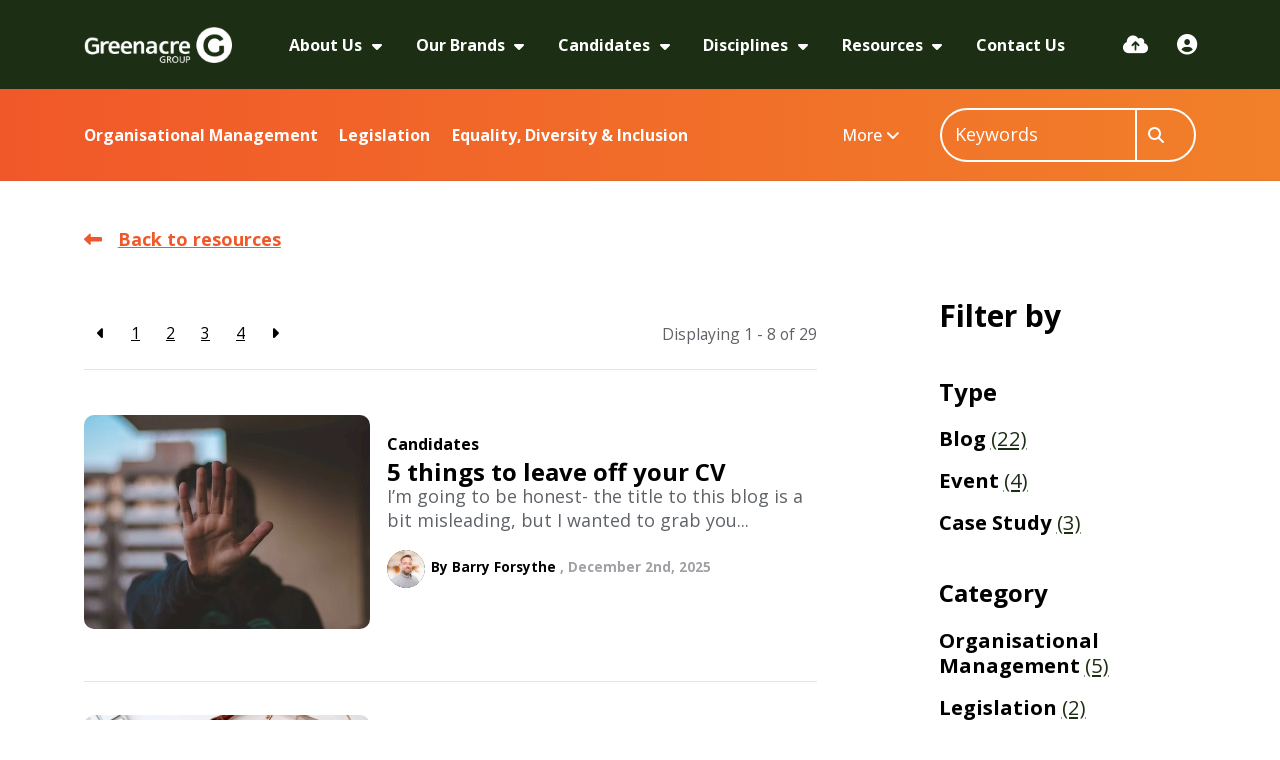

--- FILE ---
content_type: text/html
request_url: https://www.greenacre-recruitment.com/resources/search-results/
body_size: 16321
content:
<!DOCTYPE html><html lang="en"><head>
        <meta charset="utf-8">
        <meta name="viewport" content="width=device-width, initial-scale=1, shrink-to-fit=no">
        <link rel="apple-touch-icon" sizes="57x57" href="/img/favicon/apple-icon-57x57.png">
        <link rel="apple-touch-icon" sizes="60x60" href="/img/favicon/apple-icon-60x60.png">
        <link rel="apple-touch-icon" sizes="72x72" href="/img/favicon/apple-icon-72x72.png">
        <link rel="apple-touch-icon" sizes="76x76" href="/img/favicon/apple-icon-76x76.png">
        <link rel="apple-touch-icon" sizes="114x114" href="/img/favicon/apple-icon-114x114.png">
        <link rel="apple-touch-icon" sizes="120x120" href="/img/favicon/apple-icon-120x120.png">
        <link rel="apple-touch-icon" sizes="144x144" href="/img/favicon/apple-icon-144x144.png">
        <link rel="apple-touch-icon" sizes="152x152" href="/img/favicon/apple-icon-152x152.png">
        <link rel="apple-touch-icon" sizes="180x180" href="/img/favicon/apple-icon-180x180.png">
        <link rel="icon" type="image/png" sizes="192x192" href="/img/favicon/android-icon-192x192.png">
        <link rel="icon" type="image/png" sizes="32x32" href="/img/favicon/favicon-32x32.png">
        <link rel="icon" type="image/png" sizes="96x96" href="/img/favicon/favicon-96x96.png">
        <link rel="icon" type="image/png" sizes="16x16" href="/img/favicon/favicon-16x16.png">
        <meta name="application-name" content="&nbsp;">
        <meta name="msapplication-TileColor" content="#FFFFFF">
        <title>Resources - Search Results | Greenacre Recruitment</title>
        
        <meta property="og:type" content="website">
        <meta property="og:title" content="Resources - Search Results | Greenacre Recruitment"> 
        <meta property="og:description" content="">
        <meta property="og:image" content="https://www.greenacre-recruitment.com/uploads/brandmark-2.svg">
        <meta property="og:image:alt" content="">
        <meta property="og:image:secure_url" content="https://www.greenacre-recruitment.com/uploads/brandmark-2.svg">
        <meta property="og:image:alt" content="vsmModulesLite">
        <meta property="og:url" content="https://www.greenacre-recruitment.com">
     
        <meta name="twitter:card" content="summary">
        <meta name="twitter:site" content="https://www.greenacre-recruitment.com">
        <meta name="twitter:title" content="Resources - Search Results | Greenacre Recruitment">
        <meta name="twitter:creator" content="@(" &#64;")venndigital"="">
        <meta name="twitter:description" content="">
        <meta name="twitter:image" content="https://www.greenacre-recruitment.com/uploads/brandmark-2.svg">
        <meta name="twitter:image:alt" content="Resources - Search Results | Greenacre Recruitment">
        <meta name="description" content=""><meta name="keywords" content="">
        <!-- CSS framework -->
<link rel="stylesheet" href="https://cdn.jsdelivr.net/npm/bootstrap@5.3.2/dist/css/bootstrap.min.css" integrity="sha384-T3c6CoIi6uLrA9TneNEoa7RxnatzjcDSCmG1MXxSR1GAsXEV/Dwwykc2MPK8M2HN" crossorigin="anonymous">
<!-- VSM framework -->
<link href="https://cdn.wearevennture.co.uk/cdn/common/css/vsm.min.css" rel="stylesheet">
<link rel="stylesheet" href="/content/theme.css">
<!-- Icon fonts -->
<link href="https://cdn.wearevennture.co.uk/cdn/common/css/all.min.css" rel="stylesheet">
        <link rel="canonical" href="https://www.greenacre-recruitment.com/resources/search-results/"><!-- Google Tag Manager -->
<script>(function(w,d,s,l,i){w[l]=w[l]||[];w[l].push({'gtm.start':
new Date().getTime(),event:'gtm.js'});var f=d.getElementsByTagName(s)[0],
j=d.createElement(s),dl=l!='dataLayer'?'&l='+l:'';j.async=true;j.src=
'https://www.googletagmanager.com/gtm.js?id='+i+dl;f.parentNode.insertBefore(j,f);
})(window,document,'script','dataLayer','GTM-PZ678KXH');</script>
<!-- End Google Tag Manager -->
    <meta name="referrer" content="unsafe-url"></head>
    <body class="anim-fade-up">
        <div class="content-wrapper">
            
<!-- (Layout) VSM Default Top -->
<header>
    <div class="vsm-top" data-section="vsm-default-top">
        
        <div class="signed-in-bar ajax-loggedin" style="display:none">
    <div class="container">
        <div class="row justify-content-end">
            <div class="col-auto align-items-center d-flex justify-content-center">
                <span class="signed-as">
                    Signed in as <a href="" class="ajax-loggedin-name ajax-loggedin-dashboardUrl"></a>
                </span>
                <div class="media ajax-loggedin-initials" data-initials="">
                    <img alt="placeholder" width="20px" height="20px" decoding="sync" class="ajax-loggedin-image">
                </div>
                <a href="" class="sign-out-btn" onclick="(function(event){ event.preventDefault(); document.getElementById('logout-form').submit(); return false; })(event)">
                    <i class="fas fa-sign-out-alt"></i>
                </a>
                <form action="/candidate/logout/" method="post" id="logout-form" style="display:none;"></form>
            </div>
        </div>
    </div>
</div>
        <div class="navigation">
            <div class="container">
                <div class="row align-items-center justify-content-between nowrap">
                    <div class="col-auto">
                        <a href="/" class="brand" aria-label="Branded Logo - Clicks to home page">
    <img style="width: auto" width="200px" height="100px" decoding="sync" src="https://sitescdn.wearevennture.co.uk/public/greenacre-recruitment/assets/ga-logo-white.webp" class="logo-1" alt="Branded Logo">
    <img style="width: auto" width="200px" height="100px" decoding="sync" src="https://sitescdn.wearevennture.co.uk/public/greenacre-recruitment/assets/ga-logo-white.webp" class="logo-2" alt="Branded Logo">
</a>
                    </div>
                    <div class="col d-flex">
                        <div class="primary-nav">
                            
<nav>
    <ul>
        
        
        
        
        
        <li class="dropdown">
            <a style="" href="/about-us/">
                About Us
            </a>
            <ul>
                
                <li>
                    <a href="/about-us/meet-the-team/">
                        Meet the team
                    </a>
                </li>
                
                <li>
                    <a href="/about-us/diversity-equity-inclusion/">
                        DE&amp;I
                    </a>
                </li>
                
                <li>
                    <a href="/about-us/join-us/">
                        Join Us
                    </a>
                </li>
                
            </ul>
        </li>
        
        
        
        
        
        <li class="dropdown">
            <a style="" href="/services/">
                Our Brands
            </a>
            <ul>
                
                <li>
                    <a href="/services/housing-recruitment/">
                        Greenacre Recruit
                    </a>
                </li>
                
                <li>
                    <a href="/services/housing-executive-recruitment/">
                        Greenacre Executive 
                    </a>
                </li>
                
            </ul>
        </li>
        
        
        
        
        
        <li class="dropdown">
            <a style="" href="/candidates/">
                Candidates
            </a>
            <ul>
                
                <li>
                    <a href="/job-search/">
                        Job Search
                    </a>
                </li>
                
                <li>
                    <a href="/upload-cv/">
                        Upload CV
                    </a>
                </li>
                
            </ul>
        </li>
        
        
        
        
        <li class="meganav" data-navtype="HASMEDIA">
            <a href="">
                Disciplines
            </a>
            <div class="mega-menu">
                <div class="container">
                    <div class="row">
                        <div class="col-md-6">
                            <div class="list">
                                <div class="faux-title">
                                    Disciplines
                                </div>
                                <nav>
                                    
                                    <a href="/disciplines/property-recruitment/" data-sublist="">
                                        <span>
                                            Property &amp; Assets
                                        </span>
                                    </a>
                                    
                                    <a href="/disciplines/housing-operations-recruitment/" data-sublist="">
                                        <span>
                                            Housing Operations
                                        </span>
                                    </a>
                                    
                                    <a href="/disciplines/property-development-recruitment/" data-sublist="">
                                        <span>
                                            Development &amp; Regen
                                        </span>
                                    </a>
                                    
                                    <a href="/disciplines/corporate-recruitment/" data-sublist="">
                                        <span>
                                            Corporate Service 
                                        </span>
                                    </a>
                                    
                                    <a href="/disciplines/executive-and-board/" data-sublist="">
                                        <span>
                                            Executive &amp; Board
                                        </span>
                                    </a>
                                    
                                </nav>
                            </div>
                            
                            <div class="sub-list" data-sublist-items="sublist1">
                                <div class="faux-title">
                                    <a href="/disciplines/property-recruitment/">
                                        Property &amp; Assets
                                    </a>
                                </div>
                                <nav>
                                    
                                </nav>
                            </div>
                            
                            <div class="sub-list" data-sublist-items="sublist2">
                                <div class="faux-title">
                                    <a href="/disciplines/housing-operations-recruitment/">
                                        Housing Operations
                                    </a>
                                </div>
                                <nav>
                                    
                                </nav>
                            </div>
                            
                            <div class="sub-list" data-sublist-items="sublist3">
                                <div class="faux-title">
                                    <a href="/disciplines/property-development-recruitment/">
                                        Development &amp; Regen
                                    </a>
                                </div>
                                <nav>
                                    
                                </nav>
                            </div>
                            
                            <div class="sub-list" data-sublist-items="sublist4">
                                <div class="faux-title">
                                    <a href="/disciplines/corporate-recruitment/">
                                        Corporate Service 
                                    </a>
                                </div>
                                <nav>
                                    
                                </nav>
                            </div>
                            
                            <div class="sub-list" data-sublist-items="sublist5">
                                <div class="faux-title">
                                    <a href="/disciplines/executive-and-board/">
                                        Executive &amp; Board
                                    </a>
                                </div>
                                <nav>
                                    
                                </nav>
                            </div>
                            
                        </div>
                        <div class="col-md-6">
                            <div class="nav-inserts">
                                <div class="faux-title d-flex justify-content-between">
                                    Resources
                                    <a href="/resources/search-results/?type=blog">
                                        View All
                                    </a>
                                </div>
                                <div class="row">
                                    <script type="text/html" class="vsm-media-liquid defaultMediaLiquid" data-mediatypes=",event" data-cattag="" data-slug="View All">
                                    {% for item in items limit: 2 %}
                                    <div class="col">
                                        <a href="{{item.url}}" class="insert">
                                            <div class="media mb-3" style="background-image:url('{% if item.more.thubmnail-image %}{{item.more.thumbnail-image}}{% else %}{{item.image}}{% endif %}'); background-size: cover; background-position: center; background-repeat: no-repeat; height: 9rem; width: 100%"></div>
                                            <div class="xs-heading mb-auto faux-title">
                                                {{item.title}}
                                            </div>
                                            <span class="inline-link">
                                                Learn More
                                            </span>
                                        </a>
                                    </div>
                                    {% endfor %}
                                    </script>
                                </div>
                            </div>
                        </div>
                    </div>
                </div>
            </div>
        </li>
        
        
        
        
        
        <li class="dropdown">
            <a style="" href="/resources/search-results/">
                Resources
            </a>
            <ul>
                
                <li>
                    <a href="/q2-2025-newsletter/">
                        Greenacre Newsletter
                    </a>
                </li>
                
            </ul>
        </li>
        
        
        
        
        
        <li>
            <a href="/contact-us/">
                Contact Us
            </a>
        </li>
        
        
        
        
    </ul>
</nav>
                        </div>
                        <div class="more-nav">
                            <nav>
                                <ul>
                                
                                    <div class="more-nav">
    <nav>
        <ul>
            
            
            
            <li data-type="CVMODAL1">
                <a href="" data-bs-toggle="modal" data-bs-target="#cv-dropoff" aria-label="Quick CV Drop Off">
                    <i class="fas fa-cloud-upload-alt"></i>
                    <span class="tooltip">
                        CV Dropoff
                    </span>
                </a>
            </li>
            
            
            
            
        
        <li data-type="SHOWDASHBOARD1" class="ajax-login" data-loginurl="/login/" data-candidatelink="/dashboard/" aria-label="Candidate Log In"></li>
        
            
            
            
        </ul>
    </nav>
</div>
                                    <li class="mobile">
                                        <span class="burger-menu toggle-menu slide-menu__control" data-action="toggle" data-target="mobile-menu">
                                            <span></span>
                                        </span>
                                    </li>
                                </ul>
                            </nav>
                        </div>
                    </div>
                </div>
            </div>
        </div>
    </div>
</header>
    
<div class="modal fade" id="cv-dropoff" tabindex="-1" aria-labelledby="exampleModalLabel" aria-hidden="true">
    <div class="modal-dialog modal-dialog-centered modal-lg">
        <div class="modal-content">
            <div class="modal-header">
                <button type="button" class="btn-close" data-bs-dismiss="modal" aria-label="Close"></button>
            </div>
            <div class="modal-body">
                <div class="bg" style="background-image:url('');">
                    <div class="component-wrapper">
                        <div class="vsm-body">
                            <div class="container">
                                <div class="row">
                                    <div class="col-12">
                                        <div class="content">
                                            <h3 class="md-heading">Quick CV Drop Off</h3>
                                            <div class="rte">
                                            
                                            </div>
                                        </div>
                                    </div>
                                    <div class="col-12">
                                        <div class="form-holder">
                                            <form action="/api/form/curriculumvitae/vsm-drop-off-your-cv/" id="submitcvmodal" data-vennture-form="true" callback="onDropCV" enablebuttonaftersuccess="false" method="post" class="apteveForm">
                                                <input type="hidden" name="redirect-to" value="/thankyou-uploadcv/">
                                                <div class="row">
                                                    <div class="col">
                                                        <div class="row">
                                                            <div class="col">
                                                                <div class="element text form-group">
                                                                    <label>
                                                                        First Name
                                                                    </label>
                                                                    <div class="field">
                                                                        <input data-req="Required" class="form-control" type="text" placeholder="First Name" id="submitcvmodal-firstname" name="firstname">
                                                                    </div>
                                                                    <span class="error required-text" style="display:none;">
    This is a required field
</span>
                                                                </div>
                                                            </div>
                                                            <div class="col">
                                                                <div class="element text form-group">
                                                                    <label>
                                                                        Last Name
                                                                    </label>
                                                                    <div class="field">
                                                                        <input data-req="Required" class="form-control" type="text" placeholder="Last Name" id="submitcvmodal-lastname" name="lastname">
                                                                    </div>
                                                                    <span class="error required-text" style="display:none;">
    This is a required field
</span>
                                                                </div>
                                                            </div>
                                                        </div>
                                                        <div class="row">
                                                            <div class="col">
                                                                <div class="element text form-group">
                                                                    <label>
                                                                        Email Address
                                                                    </label>
                                                                    <div class="field">
                                                                        <input data-req="Required" class="form-control" type="email" placeholder="Email Address" id="submitcvmodal-emailaddress" name="email">
                                                                    </div>
                                                                    <span class="error required-email" style="display:none;">
    A valid email address is required
</span>
                                                                    <span class="error required-text" style="display:none;">
    This is a required field
</span>
                                                                </div>
                                                            </div>
                                                            <div class="col">
                                                                <div class="element text form-group">
                                                                    <label>
                                                                        Telephone Number
                                                                    </label>
                                                                    <div class="field">
                                                                        <input data-req="Required" class="form-control" type="text" placeholder="Telephone Number" id="submitcvmodal-phonenumber" name="phonenumber">
                                                                    </div>
                                                                    <span class="error required-text" style="display:none;">
    This is a required field
</span>
                                                                </div>
                                                            </div>
                                                        </div>
                                                        <div class="row">
                                                            <div class="col">
                                                                <div class="element select form-group">
                                                                    <label>
                                                                       Job Type
                                                                    </label>
                                                                    <div class="field">
                                                                        <select class="form-control" name="cvjobtypes" data-req="Required" data-isselected="false"> 
                                                                            <option value="">-- Please Select --</option>
                                                                            
<option value="Contract">Contract</option>
<option value="Permanent">Permanent</option>
                                                                        </select>
                                                                    </div>
                                                                    <span class="error required-text" style="display:none;">
    This is a required field
</span>
                                                                </div>
                                                            </div>
                                                        </div>
                                                        <div class="row">
                                                            <div class="col">
                                                                <div class="element select form-group">
                                                                    <label>
                                                                        CV upload or URL
                                                                    </label>
                                                                    <div class="field">
                                                                        <select class="form-select" data-req="Required" data-isselected="false" id="dropcv-cvtype" name="dropcv-cvtype">
                                                                            <option value="" selected="">
                                                                                -- Please Select --
                                                                            </option>
                                                                            <option value="CV URL">
                                                                                CV URL
                                                                            </option>
                                                                            <option value="CV Upload">
                                                                                CV Upload
                                                                            </option>
                                                                        </select>
                                                                    </div>
                                                                    <span class="error required-text" style="display:none;">
    This is a required field
</span>
                                                                </div>
                                                            </div>
                                                            <div class="col">
                                                                <div class="element text form-group" style="display:none" id="dropcv-cv-url">
                                                                    <label>
                                                                        CV URL
                                                                    </label>
                                                                    <div class="field">
                                                                        <input data-req="Required" type="text" id="submitcvmodal-cvurl" placeholder="CV URL" name="cvurl" class="form-control">
                                                                    </div>
                                                                    <span class="error required-text" style="display:none;">
    This is a required field
</span>
                                                                </div>
                                                                <div class="element file" id="dropcv-cv-file" style="display:none">
                                                                    <label>
                                                                        CV Upload
                                                                    </label>
                                                                    <div class="field">
                                                                        <div class="custom-file">
                                                                            <input data-req="Required" id="submitcvmodal-cvupload" name="cv" type="file" class="custom-file-input" data-isfilevalid="false">
                                                                            <label class="custom-file-label" for="submitcvmodal-cvupload">
                                                                                <span class="d-inline-block text-truncate w-75">
                                                                                    Choose File
                                                                                </span>
                                                                            </label>
                                                                        </div>
                                                                        <span class="error required-filesize" style="display:none;">
    You can only upload files up to 10 MB in size
</span>
                                                                        <span class="error required-filetype" style="display:none;">
    You can only upload doc, docx or pdf files
</span>
                                                                        <span class="error required-text" style="display:none;">
    This is a required field
</span>
                                                                    </div>
                                                                </div>   
                                                            </div>
                                                        </div>
                                                        <div class="row">
                                                            <div class="col">
                                                                <div class="element checkbox form-group">
                                                                    <div class="field">
                                                                        <div class="icheck-primary">
                                                                            <input type="checkbox" id="submitcvmodal-marketingoptin" name="marketing">
                                                                            <label class="" for="submitcvmodal-marketingoptin">
                                                                                I confirm that I have read and agree with Greenacre Recruitment privacy notice, which can be accessed <a href="/privacy-policy/">here</a>
                                                                            </label>
                                                                        </div>
                                                                    </div>
                                                                </div>
                                                            </div>
                                                        </div>
                                                        <div class="row">
                                                            <div class="col">
                                                                <div class="element checkbox form-group">
                                                                    <div class="field">
                                                                        <div class="icheck-primary">
                                                                            <input type="checkbox" id="submitcvmodal-termsandconditions" data-req="Required">
                                                                            <label class="" for="submitcvmodal-termsandconditions">
                                                                                By submitting this form, you agree to our <a href="/terms-and-conditions" target="_blank">Terms &amp; Conditions</a>, <a href="/privacy-policy/" target="_blank">Privacy Policy</a> &amp; <a href="/cookie-policy/" target="_blank">Cookie Policy</a>
                                                                            </label>
                                                                        </div>
                                                                    </div>
                                                                    <span class="error required-text" style="display:none;">
    This is a required field
</span>
                                                                </div>
                                                            </div>
                                                        </div>
                                                        <input type="text" name="utm_source" style="display:none" id="globalmodalsubmitcvutmtrackingsrc">
                                                        <input type="text" name="utm_campaign" style="display:none" id="globalmodalsubmitcvutmtrackingcampaign">
                                                        <input type="text" name="utm_medium" style="display:none" id="globalmodalsubmitcvutmtrackingmedium">
                                                        <input type="text" name="utm_content" style="display:none" id="globalmodalsubmitcvutmtrackingcontent">
                                                        <input type="text" name="gclid" style="display:none" id="globalmodalsubmitcvgclid">
                                                        <input type="text" name="pagesource" style="display:none" id="globalmodalsubmitcvpagesrc">
                                                        <input type="text" name="submissionpagesource" style="display:none" id="globalmodalsubmitcvsubmissionpagesrc">
                                                        <div class="row">
                                                            <div class="col">
                                                                <div class="element submit">
                                                                    <button type="submit" class="btn">
                                                                        <span>Upload CV</span>
                                                                    </button>
                                                                </div>
                                                            </div>
                                                        </div>
                                                    </div>
                                                </div>
                                            </form>
                                            <script>
                                                window.addEventListener('DOMContentLoaded', (event) => {
                                                    $('#submitcvmodal select[name="dropcv-cvtype"]').on('change', function(){
                                                        if($(this).val() === "CV URL"){
                                                            $('#submitcvmodal #dropcv-cv-url').show();
                                                            $('#submitcvmodal #dropcv-cv-file').hide();
                                                        } else if($(this).val() === "CV Upload"){
                                                            $('#submitcvmodal #dropcv-cv-url').hide();
                                                            $('#submitcvmodal #dropcv-cv-file').show();
                                                        } else{
                                                            $('#submitcvmodal #dropcv-cv-url').hide();
                                                            $('#submitcvmodal #dropcv-cv-file').hide();
                                                        }
                                                    })
                                                    
                                                });
                                            </script>
                                        </div>
                                    </div>
                                </div>
                            </div>
                        </div>
                    </div>
                </div>
            </div>
        </div>
    </div>
</div>
<nav class="slide-menu" id="mobile-menu">
    <ul>
        
        <li>
            <a href="/about-us/">
                About Us
            </a>
            <ul>
                <li>
                    <a href="/about-us/">
                        About Us
                    </a>
                </li>
                
                <li>
                    <a href="/about-us/meet-the-team/">
                        Meet the team
                    </a>
                    
                        
                            
                                
                            
                        
                        
                    
                </li>
                
                <li>
                    <a href="/about-us/diversity-equity-inclusion/">
                        DE&amp;I
                    </a>
                    
                        
                            
                                
                            
                        
                        
                    
                </li>
                
                <li>
                    <a href="/about-us/join-us/">
                        Join Us
                    </a>
                    
                        
                            
                                
                            
                        
                        
                    
                </li>
                
            </ul>
        </li>    
        
        <li>
            <a href="/services/">
                Our Brands
            </a>
            <ul>
                <li>
                    <a href="/services/">
                        Our Brands
                    </a>
                </li>
                
                <li>
                    <a href="/services/housing-recruitment/">
                        Greenacre Recruit
                    </a>
                    
                        
                            
                                
                            
                        
                        
                    
                </li>
                
                <li>
                    <a href="/services/housing-executive-recruitment/">
                        Greenacre Executive 
                    </a>
                    
                        
                            
                                
                            
                        
                        
                    
                </li>
                
            </ul>
        </li>    
        
        <li>
            <a href="/candidates/">
                Candidates
            </a>
            <ul>
                <li>
                    <a href="/candidates/">
                        Candidates
                    </a>
                </li>
                
                <li>
                    <a href="/job-search/">
                        Job Search
                    </a>
                    
                        
                            
                                
                            
                        
                        
                    
                </li>
                
                <li>
                    <a href="/upload-cv/">
                        Upload CV
                    </a>
                    
                        
                            
                                
                            
                        
                        
                    
                </li>
                
            </ul>
        </li>    
        
        <li>
            <a href="">
                Disciplines
            </a>
            <ul>
                <li>
                    <a href="">
                        Disciplines
                    </a>
                </li>
                
                <li>
                    <a href="/disciplines/property-recruitment/">
                        Property &amp; Assets
                    </a>
                    
                        
                            
                                
                            
                        
                        
                    
                </li>
                
                <li>
                    <a href="/disciplines/housing-operations-recruitment/">
                        Housing Operations
                    </a>
                    
                        
                            
                                
                            
                        
                        
                    
                </li>
                
                <li>
                    <a href="/disciplines/property-development-recruitment/">
                        Development &amp; Regen
                    </a>
                    
                        
                            
                                
                            
                        
                        
                    
                </li>
                
                <li>
                    <a href="/disciplines/corporate-recruitment/">
                        Corporate Service 
                    </a>
                    
                        
                            
                                
                            
                        
                        
                    
                </li>
                
                <li>
                    <a href="/disciplines/executive-and-board/">
                        Executive &amp; Board
                    </a>
                    
                        
                            
                                
                            
                        
                        
                    
                </li>
                
            </ul>
        </li>    
        
        <li>
            <a href="/resources/search-results/">
                Resources
            </a>
            <ul>
                <li>
                    <a href="/resources/search-results/">
                        Resources
                    </a>
                </li>
                
                <li>
                    <a href="/q2-2025-newsletter/">
                        Greenacre Newsletter
                    </a>
                    
                        
                            
                                
                            
                        
                        
                    
                </li>
                
            </ul>
        </li>    
        
        <li>
            <a href="/contact-us/">
                Contact Us
            </a>
            
                
                    
                        
                    
                
                
            
        </li>    
        
    </ul>
</nav>
<!-- (Layout) VSM Default Top -->
            <section class="main ">
<div class="vsm-responsive-nav">
    <div class="container">
        <div class="row align-items-center">
    <div class="col-7 col-md-9">
        <div class="nav-wrapper">
            <ul class="displayed-nav">
                
                                        
                
                    
                        
                            <li>
                                <a href="/resources/category/organisational-management/">
                                    Organisational Management 
                                </a>
                            </li>
                        
                                        
                
                    
                        
                            <li>
                                <a href="/resources/category/legislation/">
                                    Legislation 
                                </a>
                            </li>
                        
                                        
                
                    
                        
                            <li>
                                <a href="/resources/category/equality-diversity-inclusion/">
                                    Equality, Diversity &amp; Inclusion 
                                </a>
                            </li>
                        
                                        
                
                    
                        
                            <li>
                                <a href="/resources/category/leadership/">
                                    Leadership 
                                </a>
                            </li>
                        
                                        
                
            </ul>
            <ul class="more-nav">
                <li>
                    <span>More<i class="fas fa-angle-down"></i></span>
                    <ul class="submenu"></ul>
                </li>
            </ul>
        </div>
    </div> 
    <div class="col-5 col-md-3">
        <div class="search-bar">
            <div class="form-holder">
                <form method="get" action="/resources/search-results/">
                    <div class="input-group">
                        <input type="text" name="keyword" class="form-control" placeholder="Keywords" aria-label="Keyword" aria-describedby="">
                        <button class="btn" type="submit" id=""><span><i class="fas fa-search"></i></span></button>
                    </div>
                </form>
            </div>
        </div>
    </div>
</div>
    </div>
</div>
<div class="vsm-media-hub-search-results">
    <div class="bg">
        <div class="component-wrapper">
            
<div class="vsm-header">
    <div class="container">
        <div class="row">
           <div class="col">
                <a href="/resources/" class="back-to-link">
                    <span>Back to resources</span>
                </a>
            </div>
        </div>
    </div>
</div>
<div class="vsm-body">
    <div class="container">
        <div class="row justify-content-between">
            <div class="col">
                
                
                
                <div class="paging-information">
                    <div class="row">
                        <div class="col">
                            <nav aria-label="Page navigation example">
                                <ul class="pagination">
                                    
                                    
                                        
                                        
                                    
                                    
                                    <li class="page-item disabled">
                                        <a class="page-link" href="/resources/" aria-label="Previous">
                                            <span aria-hidden="true">
                                                <i class="fas fa-caret-left"></i>
                                            </span>
                                        </a>
                                    </li>
                                    
                                        
                                        
                                        <li class="page-item current" style="display:block;" "="">
                                            <a class="page-link" href="?page=1">
                                                1
                                            </a>
                                        </li>
                                    
                                        
                                        
                                        <li class="page-item " style="display:block;" "="">
                                            <a class="page-link" href="?page=2">
                                                2
                                            </a>
                                        </li>
                                    
                                        
                                        
                                        <li class="page-item " style="display:block;" "="">
                                            <a class="page-link" href="?page=3">
                                                3
                                            </a>
                                        </li>
                                    
                                        
                                        
                                        <li class="page-item " style="display:block;" "="">
                                            <a class="page-link" href="?page=4">
                                                4
                                            </a>
                                        </li>
                                    
                                    <li class="page-item ">
                                        <a class="page-link" href="?page=2" aria-label="Next">
                                            <span aria-hidden="true">
                                                <i class="fas fa-caret-right"></i>
                                            </span>
                                        </a>
                                    </li>                          
                                </ul>
                            </nav>
                        </div>
                        
                        <div class="col-auto">
                            
                            
                            <span class="total-items">Displaying 1 - 8 of <span>29</span></span>
                            
                        </div>
                    </div>
                </div>
                <ul class="search-results">
                                    
                        <li>
                            <div class="post">
                                <a href="/resources/blog/5-things-to-leave-off-your-cv/" class="media">
                                    <img src="https://sitescdn.wearevennture.co.uk/public/greenacre-recruitment/assets/nadine-e--m_f3f8dgrg-unsplash--1--5c126eb528694a5e99f6cefb4d99f7a7.webp" alt="5 things to leave off your CV">
                                                                
                                </a>
                                <div class="post-details">
                                    <div class="tags">
                                        
                                            <a href="/resources/category/recruitment-advice/candidates/" class="tag">Candidates</a>
                                        
                                    </div>
                                    <a href="/resources/blog/5-things-to-leave-off-your-cv/" class="post-title">
                                        5 things to leave off your CV
                                    </a>
                                    <p class="post-snippet">
                                        I’m going to be honest- the title to this blog is a bit misleading, but I wanted to grab you...
                                    </p>       
                                    <div class="author">
                                        
                                            
                                                
                                                <div class="media" data-initials="BF">
                                                    
                                                    <img src="https://sitescdn.wearevennture.co.uk/public/greenacre-recruitment/recruitment/baz-59835870-abfd-4dbf-ae6b-66eed4684bef.jpg" alt="Barry Forsythe">
                                                    
                                                </div>
                                                
                                            
                                        
                                        <div class="author-details">
                                            <p class="title">
                                                
                                                    
                                                        By 
                                                            Barry Forsythe
                                                            
                                                        
                                                        <span class="post-date">
                                                            
                                                            December 
                                                                2nd,
                                                                     
                                                            2025
                                                        </span>
                                                    
                                                
                                            </p>
                                        </div>
                                    </div>
                                </div>
                            </div>
                        </li>
                                    
                        <li>
                            <div class="post">
                                <a href="/resources/blog/5-useful-tips-to-help-you-start-writing-your-cv/" class="media">
                                    <img src="https://sitescdn.wearevennture.co.uk/public/greenacre-recruitment/assets/jess-bailey-q10vitrvyum-unsplash--2--937f2beafddd416c9f4b37020d9e048c.webp" alt="5 useful tips to help you start writing your CV">
                                                                
                                </a>
                                <div class="post-details">
                                    <div class="tags">
                                        
                                            <a href="/resources/category/recruitment-advice/candidates/" class="tag">Candidates</a>
                                        
                                    </div>
                                    <a href="/resources/blog/5-useful-tips-to-help-you-start-writing-your-cv/" class="post-title">
                                        5 useful tips to help you start writing your CV
                                    </a>
                                    <p class="post-snippet">
                                        I have seen a marked increase in requests from my clients and candidates recently to either ...
                                    </p>       
                                    <div class="author">
                                        
                                            
                                                
                                                <div class="media" data-initials="BF">
                                                    
                                                    <img src="https://sitescdn.wearevennture.co.uk/public/greenacre-recruitment/recruitment/baz-59835870-abfd-4dbf-ae6b-66eed4684bef.jpg" alt="Barry Forsythe">
                                                    
                                                </div>
                                                
                                            
                                        
                                        <div class="author-details">
                                            <p class="title">
                                                
                                                    
                                                        By 
                                                            Barry Forsythe
                                                            
                                                        
                                                        <span class="post-date">
                                                            
                                                            November 
                                                                
                                                                    17th,
                                                                 
                                                            2025
                                                        </span>
                                                    
                                                
                                            </p>
                                        </div>
                                    </div>
                                </div>
                            </div>
                        </li>
                                    
                        <li>
                            <div class="post">
                                <a href="/resources/blog/3-ways-to-enhance-your-executive-cv/" class="media">
                                    <img src="https://sitescdn.wearevennture.co.uk/public/greenacre-recruitment/assets/markus-winkler-xkkuy4ottj0-unsplash--1--83c09887cd5342fbba8557bf85e6d9ea.webp" alt="3 ways to enhance your Executive CV">
                                                                
                                </a>
                                <div class="post-details">
                                    <div class="tags">
                                        
                                            <a href="/resources/category/recruitment-advice/candidates/" class="tag">Candidates</a>
                                        
                                    </div>
                                    <a href="/resources/blog/3-ways-to-enhance-your-executive-cv/" class="post-title">
                                        3 ways to enhance your Executive CV
                                    </a>
                                    <p class="post-snippet">
                                        So, if my inbox over the past few weeks is anything to go by, &nbsp;people are getting their...
                                    </p>       
                                    <div class="author">
                                        
                                            
                                                
                                                <div class="media" data-initials="BF">
                                                    
                                                    <img src="https://sitescdn.wearevennture.co.uk/public/greenacre-recruitment/recruitment/baz-59835870-abfd-4dbf-ae6b-66eed4684bef.jpg" alt="Barry Forsythe">
                                                    
                                                </div>
                                                
                                            
                                        
                                        <div class="author-details">
                                            <p class="title">
                                                
                                                    
                                                        By 
                                                            Barry Forsythe
                                                            
                                                        
                                                        <span class="post-date">
                                                            
                                                            November 
                                                                
                                                                    12th,
                                                                 
                                                            2025
                                                        </span>
                                                    
                                                
                                            </p>
                                        </div>
                                    </div>
                                </div>
                            </div>
                        </li>
                                    
                        <li>
                            <div class="post">
                                <a href="/resources/event/greenacre-s-nedwork---ensuring-the-tenant-voice-is-heard-in-the-boardroom/" class="media">
                                    <img src="https://sitescdn.wearevennture.co.uk/public/greenacre-recruitment/mediahub/back1-1a17c02c1e4f440d90d5b2939f839d25.jpg" alt="Greenacre's NEDWork - Ensuring the Tenant Voice is Heard in the Boardroom">
                                                                
                                </a>
                                <div class="post-details">
                                    <div class="tags">
                                        
                                            <a href="/resources/category/board-networking/" class="tag">Board Networking</a>
                                        
                                    </div>
                                    <a href="/resources/event/greenacre-s-nedwork---ensuring-the-tenant-voice-is-heard-in-the-boardroom/" class="post-title">
                                        Greenacre's NEDWork - Ensuring the Tenant Voice is Heard in the Boardroom
                                    </a>
                                    <p class="post-snippet">
                                        How can housing associations move beyond tokenism and ensure tenant voices genuinely shape s...
                                    </p>       
                                    <div class="author">
                                        
                                            
                                                
                                                <div class="media" data-initials="ZW">
                                                    
                                                    <img src="https://sitescdn.wearevennture.co.uk/public/greenacre-recruitment/mediahub/zoe-84c4bebee8d64e5c82a313da096ebc87.jfif" alt="Zoe Wortley">
                                                    
                                                </div>
                                                
                                            
                                        
                                        <div class="author-details">
                                            <p class="title">
                                                
                                                    
                                                        By 
                                                            Zoe Wortley
                                                            
                                                        
                                                        <span class="post-date">
                                                            
                                                            October 
                                                                
                                                                    10th,
                                                                 
                                                            2025
                                                        </span>
                                                    
                                                
                                            </p>
                                        </div>
                                    </div>
                                </div>
                            </div>
                        </li>
                                    
                        <li>
                            <div class="post">
                                <a href="/resources/blog/when-is-an-asset-programme-not-an-asset-programme---greenacre-executive-leadership-lounge-discuss-readiness-for-awaabs-law/" class="media">
                                    <img src="https://sitescdn.wearevennture.co.uk/public/greenacre-recruitment/assets/tingey-injury-law-firm-venb0ddegze-unsplash-0ce88d0e5b7045f0856da15ae3aaee7a.webp" alt="When is an Asset Programme not an Asset Programme - Greenacre Executive Leadership Lounge discuss readiness for Awaab's Law">
                                                                
                                </a>
                                <div class="post-details">
                                    <div class="tags">
                                        
                                            <a href="/resources/category/leadership/" class="tag">Leadership</a>
                                        
                                    </div>
                                    <a href="/resources/blog/when-is-an-asset-programme-not-an-asset-programme---greenacre-executive-leadership-lounge-discuss-readiness-for-awaabs-law/" class="post-title">
                                        When is an Asset Programme not an Asset Programme - Greenacre Executive Leadership Lounge discuss readiness for Awaab's Law
                                    </a>
                                    <p class="post-snippet">
                                        With DH2, Awaab's Law and capacity hungry asset programmes dominating business plans and dis...
                                    </p>       
                                    <div class="author">
                                        
                                            
                                                
                                                <div class="media" data-initials="AL">
                                                    
                                                    <img src="https://sitescdn.wearevennture.co.uk/public/greenacre-recruitment/mediahub/amanda-3e77b2f1b0694a149fff8a271dc9d096.jfif" alt="Amanda Leonard">
                                                    
                                                </div>
                                                
                                            
                                        
                                        <div class="author-details">
                                            <p class="title">
                                                
                                                    
                                                        By 
                                                            Amanda Leonard
                                                            
                                                        
                                                        <span class="post-date">
                                                            
                                                            October 
                                                                
                                                                    8th,
                                                                 
                                                            2025
                                                        </span>
                                                    
                                                
                                            </p>
                                        </div>
                                    </div>
                                </div>
                            </div>
                        </li>
                                    
                        <li>
                            <div class="post">
                                <a href="/resources/blog/how-to-stand-out-in-a-crowded-recruitment-market/" class="media">
                                    <img src="https://sitescdn.wearevennture.co.uk/public/greenacre-recruitment/assets/etactics-inc-upnc5ccl2l8-unsplash--1--d9b0c4b7c9d24a6bbf419aad776fd998.webp" alt="How to stand out in a crowded recruitment market">
                                                                
                                </a>
                                <div class="post-details">
                                    <div class="tags">
                                        
                                            <a href="/resources/category/recruitment-advice/" class="tag">Recruitment Advice</a>, 
                                        
                                            <a href="/resources/category/recruitment-advice/candidates/" class="tag">Candidates</a>
                                        
                                    </div>
                                    <a href="/resources/blog/how-to-stand-out-in-a-crowded-recruitment-market/" class="post-title">
                                        How to stand out in a crowded recruitment market
                                    </a>
                                    <p class="post-snippet">
                                        The unfortunate fact of the matter is that it is a much more competitive market out there. W...
                                    </p>       
                                    <div class="author">
                                        
                                            
                                                
                                                <div class="media" data-initials="BF">
                                                    
                                                    <img src="https://sitescdn.wearevennture.co.uk/public/greenacre-recruitment/recruitment/baz-59835870-abfd-4dbf-ae6b-66eed4684bef.jpg" alt="Barry Forsythe">
                                                    
                                                </div>
                                                
                                            
                                        
                                        <div class="author-details">
                                            <p class="title">
                                                
                                                    
                                                        By 
                                                            Barry Forsythe
                                                            
                                                        
                                                        <span class="post-date">
                                                            
                                                            September 
                                                                
                                                                    29th,
                                                                 
                                                            2025
                                                        </span>
                                                    
                                                
                                            </p>
                                        </div>
                                    </div>
                                </div>
                            </div>
                        </li>
                                    
                        <li>
                            <div class="post">
                                <a href="/resources/blog/rethinking-the-fit--why-housing-needs-neurodiverse-voices-at-the-table/" class="media">
                                    <img src="https://sitescdn.wearevennture.co.uk/public/greenacre-recruitment/assets/neurodiversity-c2555ee03c944e8b8d8aff648a90981b.webp" alt="Rethinking the Fit: Why Housing Needs Neurodiverse Voices at the Table">
                                                                
                                </a>
                                <div class="post-details">
                                    <div class="tags">
                                        
                                            <a href="/resources/category/leadership/" class="tag">Leadership</a>
                                        
                                    </div>
                                    <a href="/resources/blog/rethinking-the-fit--why-housing-needs-neurodiverse-voices-at-the-table/" class="post-title">
                                        Rethinking the Fit: Why Housing Needs Neurodiverse Voices at the Table
                                    </a>
                                    <p class="post-snippet">
                                        I was 46 when I was diagnosed with ADHD, dyslexia, dyscalculia, and dyspraxia.&nbsp;&nbsp;By...
                                    </p>       
                                    <div class="author">
                                        
                                            
                                                
                                                <div class="media" data-initials="GA">
                                                    
                                                    <img src="https://sitescdn.wearevennture.co.uk/public/greenacre-recruitment/assets/untitled-design--15--9b0148533cad40af92f7ff0b7f590c71.webp" alt="Guest Author">
                                                    
                                                </div>
                                                
                                            
                                        
                                        <div class="author-details">
                                            <p class="title">
                                                
                                                    
                                                        By 
                                                            Guest Author
                                                            
                                                        
                                                        <span class="post-date">
                                                            
                                                            July 
                                                                
                                                                    28th,
                                                                 
                                                            2025
                                                        </span>
                                                    
                                                
                                            </p>
                                        </div>
                                    </div>
                                </div>
                            </div>
                        </li>
                                    
                        <li>
                            <div class="post">
                                <a href="/resources/blog/holding-space-in-a-pressurised-sector/" class="media">
                                    <img src="https://sitescdn.wearevennture.co.uk/public/greenacre-recruitment/assets/holding-space-145271b0a2034b5b973f6590112a407f.webp" alt="Holding Space in a Pressurised Sector">
                                                                
                                </a>
                                <div class="post-details">
                                    <div class="tags">
                                        
                                    </div>
                                    <a href="/resources/blog/holding-space-in-a-pressurised-sector/" class="post-title">
                                        Holding Space in a Pressurised Sector
                                    </a>
                                    <p class="post-snippet">
                                        In housing, conversations around safety are rightly prioritised whether it’s building safety...
                                    </p>       
                                    <div class="author">
                                        
                                            
                                                
                                                <div class="media" data-initials="GA">
                                                    
                                                    <img src="https://sitescdn.wearevennture.co.uk/public/greenacre-recruitment/assets/untitled-design--15--9b0148533cad40af92f7ff0b7f590c71.webp" alt="Guest Author">
                                                    
                                                </div>
                                                
                                            
                                        
                                        <div class="author-details">
                                            <p class="title">
                                                
                                                    
                                                        By 
                                                            Guest Author
                                                            
                                                        
                                                        <span class="post-date">
                                                            
                                                            July 
                                                                
                                                                    28th,
                                                                 
                                                            2025
                                                        </span>
                                                    
                                                
                                            </p>
                                        </div>
                                    </div>
                                </div>
                            </div>
                        </li>
                    
                </ul>
                <div class="paging-information">
                    <div class="row">
                        <div class="col">
                            <nav aria-label="Page navigation example">
                                <ul class="pagination">
                                    
                                    
                                        
                                        
                                    
                                    
                                    <li class="page-item disabled">
                                        <a class="page-link" href="/resources/" aria-label="Previous">
                                            <span aria-hidden="true">
                                                <i class="fas fa-caret-left"></i>
                                            </span>
                                        </a>
                                    </li>
                                    
                                        
                                        
                                        <li class="page-item current" style="display:block;" "="">
                                            <a class="page-link" href="?page=1">
                                                1
                                            </a>
                                        </li>
                                    
                                        
                                        
                                        <li class="page-item " style="display:block;" "="">
                                            <a class="page-link" href="?page=2">
                                                2
                                            </a>
                                        </li>
                                    
                                        
                                        
                                        <li class="page-item " style="display:block;" "="">
                                            <a class="page-link" href="?page=3">
                                                3
                                            </a>
                                        </li>
                                    
                                        
                                        
                                        <li class="page-item " style="display:block;" "="">
                                            <a class="page-link" href="?page=4">
                                                4
                                            </a>
                                        </li>
                                    
                                    <li class="page-item ">
                                        <a class="page-link" href="?page=2" aria-label="Next">
                                            <span aria-hidden="true">
                                                <i class="fas fa-caret-right"></i>
                                            </span>
                                        </a>
                                    </li>                          
                                </ul>
                            </nav>
                        </div>
                        
                        <div class="col-auto">
                            
                            
                            <span class="total-items">Displaying 1 - 8 of <span>29</span></span>
                            
                        </div>
                    </div>
                </div>
            </div>
            <div class="col">
                <div class="side-filters">
                    <h3 class="sm-heading">Filter by</h3>
                    <dl>
                        <dt>Type</dt>
                        
                        <dd>
                            <a href="/resources/search-results/?type=blog">
                                Blog <span>(22)</span>
                            </a>
                        </dd>
                        
                        
                        
                        <dd>
                            <a href="/resources/search-results/?type=event">
                                Event <span>(4)</span>
                            </a>
                        </dd>
                        
                        
                        
                        
                        <dd>
                            <a href="/resources/search-results/?type=casestudy">
                                Case Study <span>(3)</span>
                            </a>
                        </dd>
                        
                    </dl>
                    <dl>
                        <dt>Category</dt>
                            
                                
                            
                                
                                    
                                    <dd>
                                        <a href="/resources/category/organisational-management/" data-parentid="0">
                                            Organisational Management <span>(5)</span>
                                        </a>
                                    </dd>
                                    
                                    <dd>
                                        
                                            
                                        
                                            
                                        
                                            
                                        
                                            
                                        
                                            
                                        
                                    </dd>
                                
                            
                                
                                    
                                    <dd>
                                        <a href="/resources/category/legislation/" data-parentid="0">
                                            Legislation <span>(2)</span>
                                        </a>
                                    </dd>
                                    
                                    <dd>
                                        
                                            
                                        
                                            
                                        
                                            
                                        
                                            
                                        
                                            
                                        
                                    </dd>
                                
                            
                                
                                    
                                    <dd>
                                        <a href="/resources/category/equality-diversity-inclusion/" data-parentid="0">
                                            Equality, Diversity &amp; Inclusion <span>(2)</span>
                                        </a>
                                    </dd>
                                    
                                    <dd>
                                        
                                            
                                        
                                            
                                        
                                            
                                        
                                            
                                        
                                            
                                        
                                    </dd>
                                
                            
                                
                                    
                                    <dd>
                                        <a href="/resources/category/leadership/" data-parentid="0">
                                            Leadership <span>(5)</span>
                                        </a>
                                    </dd>
                                    
                                    <dd>
                                        
                                            
                                        
                                            
                                        
                                            
                                        
                                            
                                        
                                            
                                        
                                    </dd>
                                
                            

                    </dl>
                </div>            
            </div>
        </div>
    </div>
</div>
<script>
    window.addEventListener('DOMContentLoaded', (event) => {
        if(window.history.length === 2){
            $('#hasnopages').show();
        } else{
            $('#hasmultipages').show();
        }
    });
   
</script>
        </div>
    </div>
</div>
<div class="vsm-media-hub " data-section="newsletter-with-container-R7nnYy6oQh0=">
    <div class="container">
        <div class="row">
            <div class="col-md-8">
                <div class="newsletter-signup">
                    <h5 class="sm-heading">Sign up to our Newsletter</h5>
                    <div class="form-holder">
                        <form action="https://cms.wearevennture.co.uk/form/submit/" enctype="multipart/form-data" id="newsletterinternal" method="post" novalidate="novalidate" onkeypress="updateForm('newsletterinternal', 'https://cms.wearevennture.co.uk', 'R7nnYy6oQh0=')" class="apteveForm">
                            <input type="hidden" value="R7nnYy6oQh0=" name="formlink">
    	    <input type="hidden" value="" name="extra"><input type="hidden" value="" name="authenticationkey" class="authenticationkey">
                            <field class="form-group">
                                <div class="input-group">
                                    <input placeholder="Email Address" data-req="Required" class="form-control" id="newsletter-internal-email-address" name="newsletter-internal-email-address" type="email" data-val="true" data-val-email="isemail">
                                    <input class="btn" type="submit" value="Sign up">
                                </div>
                                <span class="error required-email" style="display:none;">
    A valid email address is required
</span>
                                <span class="error required-text" style="display:none;">
    This is a required field
</span>
                            </field>
                            <field>
                                <div class="input-group">
                                    <label class="">
                                        I confirm that I have read and agree with Greenacre Recruitment privacy notice, which can be accessed <a href="/privacy-policy/">here</a>   
                                    </label>
                                </div>
                            </field>        
                        </form>
                    </div>
                </div>
            </div>
        </div>
    </div>
</div>
            </section>
            
<!-- (Layout) VSM Default Footer -->
<footer style="position: relative" class="vsm-default-footer" data-section="vsm-default-footer">
    <div style="position: relative; z-index: 1" class="bg">
        <div class="component-wrapper">
            <div class="vsm-body">
                <div class="container">
                    <div class="row justify-content-between">
                        <div class="col-12 col-md-5 col-lg-3">
                            <div class="row">
                                <div class="col">
                                    <h5 class="xs-heading">
    Contact Us
</h5>
<div class="contact-info">
    
    
    <div>
        Email
    </div>
    <div>
        <span>
            
            <a href="mailto:info@greenacre-recruitment.com">
                info@greenacre-recruitment.com
            </a>
        </span>
    </div>
    
    
    
    <div>
        Telephone
    </div>
    <div>
        <span>
            
            <a href="tel:01462 429 750">
                01462 429 750
            </a>
        </span>
    </div>
    
    
</div>
<h5 class="xs-heading">
    Find us on social
</h5>
                                    <ul class="socials">
<li>
    <a href="https://www.facebook.com/GreenacreRecruitment/" target="_blank">
        <i class="fab fa-facebook"></i>
    </a>
</li>
<li>
    <a href="https://www.instagram.com/greenacre_recruitment_ltd/" target="_blank">
        <i class="fab fa-instagram"></i>
    </a>
</li>
<li>
    <a href="https://www.linkedin.com/company/greenacre-recruitment-limited/" target="_blank">
        <i class="fab fa-linkedin"></i>
    </a>
</li>
<li>
    <a href="https://www.youtube.com/@greenacrerecruitmentltd3205" target="_blank">
        <i class="fab fa-youtube"></i>
    </a>
</li>
</ul>
                                </div>
                            </div>
                        </div>
                        <div class="col-12 col-md-4 col-lg-5">
                            <div class="row">
                                <div class="col">
    <h5 class="xs-heading">
        Useful Links
    </h5>
    <ul class="footer-links">
        
        <li>
            <a href="/about-us/meet-the-team/" data-ignore="quicklink">
                Meet The Team
            </a>
        </li>
        
        <li>
            <a href="/resources/search-results/" data-ignore="quicklink">
                Resources
            </a>
        </li>
        
        <li>
            <a href="/job-search/" data-ignore="quicklink">
                Job Search
            </a>
        </li>
        
    </ul>
</div>
                                <div class="col">
    <h5 class="xs-heading">
        Legal
    </h5>
    <ul class="footer-links">
        
        <li>
            <a href="/terms-and-conditions/" data-ignore="quicklink">
                Terms &amp; Conditions
            </a>
        </li>
        
        <li>
            <a href="/privacy-policy/" data-ignore="quicklink">
                Privacy Policy
            </a>
        </li>
        
        <li>
            <a href="/cookie-policy/" data-ignore="quicklink">
                Cookie Policy
            </a>
        </li>
        
    </ul>
</div>
                                
                            </div>
                            
                        </div>
                        <div class="col-12 col-md-12 col-lg-4">
                            <div class="row">
                                <div class="col">
                                    
<div class="newsletter-signup"> 
    <h5 class="xs-heading">
        Sign up to our newsletter
    </h5> 
    <p>
        
    </p> 
    <form action="https://cms.wearevennture.co.uk/form/submit/" enctype="multipart/form-data" id="newsletterfooter" method="post" novalidate="novalidate" onkeypress="updateForm('newsletterfooter', 'https://cms.wearevennture.co.uk', 'c8thbm--oNTA=')" class="apteveForm">
        <input type="hidden" value="c8thbm--oNTA=" name="formlink">
    	    <input type="hidden" value="" name="extra"><input type="hidden" value="" name="authenticationkey" class="authenticationkey">
        <field> 
            <div class="input-group mb-3 form-group"> 
                <input placeholder="Email Address" id="email-address" name="email-address" data-req="Required" type="email" data-val="true" data-val-email="isemail">
            
                <button class="footer-btn" type="submit" id="button-addon2">
                    <i class="fas fa-envelope"></i>
                </button> 
                <span class="error required-email" style="display:none;">
    A valid email address is required
</span>
                <span class="error required-text" style="display:none;">
    This is a required field
</span>
            </div> 
        </field> 
    </form>
</div>
                                </div>
                            </div>
                        </div>
                    </div>
                </div>
            </div>
        </div>
    </div>
</footer>
<div class="vsm-default-signoff">
    <div class="bg">
        <div class="component-wrapper">
            <div class="vsm-body">
                <div class="container">
                    <div class="row justify-content-between">
                        <div class="col">
                            <span class="copyright">
                                <span class="cyear"></span> greenacre-recruitment.com
                            </span>
                            <ul class="signoff-links">
                                
                                <li>
                                    <a href="/cookie-policy/">
                                        Cookie Policy
                                    </a>
                                </li>
                                
                                <li>
                                    <a href="/privacy-policy/">
                                        Privacy Policy
                                    </a>
                                </li>
                                
                                <li>
                                    <a href="/terms-and-conditions/">
                                        Terms &amp; Conditions
                                    </a>
                                </li>
                                
                                <li>
                                    <a href="/html-sitemap/">
                                        HTML Sitemap
                                    </a>
                                </li>
                                
                            </ul>
                        </div>
                        <div class="col-auto">
                            <span class="designed-by">
                                Site by <a href="https://www.venndigital.co.uk/" target="_blank" rel="nofollow">Venn</a>
                            </span>
                        </div>
                    </div>
                </div>
            </div>
        </div>
    </div>
</div>
<!-- (Layout) VSM Default Footer-->
            <span class="back-to-top"></span>
        </div>
<script src="https://vennturecdn.blob.core.windows.net/staging-cdn/common/js/jquery/jquery.min.js"></script>
<script src="https://vennturecdn.blob.core.windows.net/staging-cdn/common/js/jquery/bootstrap.min.js"></script>
<script src="https://cdn.jsdelivr.net/npm/sweetalert2@11.3.0/dist/sweetalert2.all.min.js"></script>
<!-- HOUSE SCRIPTS - minify-->
<script src="https://cdn.wearevennture.co.uk/cdn/common/js/vsm-plugins.js"></script>
<script src="https://cdn.wearevennture.co.uk/cdn/common/js/vsm-2.js"></script>
<script src="https://cdn.wearevennture.co.uk/cdn/common/js/vennture-formhelper.js"></script>
<script src="https://cdn.wearevennture.co.uk/cdn/common/js/account/subscription.js"></script>
<script src="https://cdn.wearevennture.co.uk/cdn/common/js/account/loggedin.js"></script>
<script src="https://cdn.wearevennture.co.uk/cdn/common/js/frontend/copyrightyear.js"></script>
<script src="https://cdn.wearevennture.co.uk/cdn/common/js/frontend/formvalidation.js"></script>
<script src="https://cdn.jsdelivr.net/npm/liquidjs/dist/liquid.browser.min.js"></script>
<script src="https://cdn.wearevennture.co.uk/cdn/common/js/frontend/liquid/news.js"></script>
<!--#ifdef LIQUIDMEDIA-->
<!--#endif-->
<script src="https://cdn.wearevennture.co.uk/cdn/common/js/frontend/liquid/vennture/media/defaultmedia.js"></script>
<script src="/scripts/custom.js"></script>
        
        <!-- Google Tag Manager (noscript) -->
<noscript><iframe src="https://www.googletagmanager.com/ns.html?id=GTM-PZ678KXH" height="0" width="0" style="display:none;visibility:hidden"></iframe></noscript>
<!-- End Google Tag Manager (noscript) -->
    <script src="/scripts/apteve-1.0.0.min.js"></script>


</body></html><!-- Generated 7/31/2025 8:30:51 AM -->

--- FILE ---
content_type: application/x-javascript
request_url: https://cdn.wearevennture.co.uk/cdn/common/js/frontend/liquid/vennture/media/defaultmedia.js
body_size: 1260
content:
const use_liquid_news_caching = false;

//Venn Digital News JS Api Call
function countryFolders(country){
    //United Kingdom, Germany, Wales, United States, Portugal, Spain, France, Poland, Catalan, Italy, Northern Ireland
    var countries = ["uk", "de", "cy", "us", "pt", "es", "fr", "pl", "es-ca", "it", "ni"];
    for(var i = 0; i < countries.length; i++){
        if(countries[i] === country){
            return true;
        }
    }
}


function checkCachedUrlData(url)
{
    if(!use_liquid_news_caching || window.location.host.indexOf('staging.') > 0)
    {
        return null;
    }

    let expiryKey = "EXPIRY:"+url;
    let expiry = localStorage.getItem(expiryKey)
    if(expiry)
    {
        if(new Date(Number(expiry)).getTime() < new Date().getTime())
        {
            localStorage.removeItem(url);
            localStorage.removeItem(expiryKey);
        }
    }
    
    let cachedData = localStorage.getItem(url);
    if(cachedData) {return JSON.parse(cachedData); }
    return null;
}

function setCachedUrlData(url, data)
{
    if(use_liquid_news_caching)
    {
        const expiryMinutes = 10;    
        let expiryDate = new Date(new Date().getTime() + expiryMinutes*60000).getTime();
        localStorage.setItem("EXPIRY:"+url, expiryDate);    
        localStorage.setItem(url, JSON.stringify(data)); 
    }
}

$('.vsm-media-liquid.defaultMediaLiquid').each(function(){
    var $this = $(this);
    var country = countryFolders(window.location.pathname.split('/')[1]);
    var apiURL = "";
    
    if(country === true){
        apiURL = "/api/media/latest/?folder="+window.location.pathname.split('/')[1];
    } else{
        apiURL = "/api/media/latest/?folder=uk";
    }

    if(window.location.href.indexOf('cms.') >= 0){
        var mediaUrl = $(this).data('siteurl') + apiURL;
        $.ajax({
            url: mediaUrl,
            method: "get",
            crossDomain: true,
            dataType: "jsonp",
            headers: {
                "accept": "application/json",
                "Access-Control-Allow-Origin":"*"
            }
        }).then(function(cmsSearchResults){
            if(cmsSearchResults.items.length > 0){
                liquidParseRender(cmsSearchResults, "", "", $this.html(), $this, "");
            }
        })
    } else{
        var filterMediaCatTag = encodeURIComponent($this.data('cattag'));
        var filterMediaSlug = encodeURIComponent($this.data('slug'));
        var filterMediaTypes = encodeURIComponent($this.data('mediatypes'));
        var filterRollback = encodeURIComponent($(this).data('hasrollback'));
        var filterMediaQuery = "";
        var filterSearchArray = [];

        if(filterMediaTypes != "undefined"){
            var types = filterMediaTypes.split('%2C');
            var typesFilter = types.filter(function(el){
                return el != ""
            })
            
            let uniqueTypes = [...new Set(typesFilter)]
            for(var h = 0; h < uniqueTypes.length; h++){
                if(h > 0){
                    filterMediaQuery += ','+uniqueTypes[h];
                } else{
                    filterMediaQuery += 'type=' +uniqueTypes[h]
                }
            }
            filterSearchArray.push(filterMediaQuery)
        }

        if(filterMediaCatTag !=""){
            if(filterMediaSlug != undefined){
                if(filterMediaSlug != ""){
                    filterSearchArray.push(filterMediaCatTag + "=" + filterMediaSlug);
                }
            }
        }

        for(var i = 0; i < filterSearchArray.length; i++){
            if(filterSearchArray[i] != ""){
                apiURL += "&"+ filterSearchArray[i]
            }
        }
        let cachedData = checkCachedUrlData(apiURL);
        if(cachedData){
            engine.parseAndRender($this.html(), cachedData).then(function(html) {
                $this.replaceWith(html);
            });
            return;
        } else{
            $.ajax({
                url: apiURL,
                method: "get"
            }).then(function(initialSearch){
                if(initialSearch.items.length > 0){
                    liquidParseRender(initialSearch, $this.html(), $this);
                } else{
                    if(filterRollback == "true"){
                        $.ajax({
                            url: "/api/media/latest/?folder="+country,
                            method: "get"
                        }).then(function(rollbackOne){
                            if(rollbackOne.items.length > 0){
                                liquidParseRender(rollbackOne, $this.html(), $this);
                            } else{
                                $this.closest('.isliquidmodule').remove();
                            }
                        })
                    } else{
                        $this.closest('.isliquidmodule').remove();
                    }
                }
            })
        }
    }
})

function liquidParseRender(mediaData, thisHTML, targetContainer){
    const engine = new liquidjs.Liquid();
    engine.parseAndRender(thisHTML, mediaData).then(function(html) {
        targetContainer.replaceWith(html);
    });
}

--- FILE ---
content_type: image/svg+xml
request_url: https://www.greenacre-recruitment.com/img/white-arrow-rounded.svg
body_size: 96
content:
<svg width="32" height="32" viewBox="0 0 32 32" fill="none" xmlns="http://www.w3.org/2000/svg">
<circle cx="16" cy="16" r="15.5" stroke="white"/>
<path d="M11 21.8334L21.8333 11M21.8333 11V21.4M21.8333 11H11.4333" stroke="white" stroke-width="1.25" stroke-linecap="round" stroke-linejoin="round"/>
</svg>

<!-- CACHED HIT END (DIST) -->


--- FILE ---
content_type: application/x-javascript
request_url: https://cdn.wearevennture.co.uk/cdn/common/js/account/subscription.js
body_size: 202
content:
$(function() {
    var havePreviouslySignedInKeyName = "HavePreviouslySignedIn";

    if($.subscriptions("ajax-login").length > 0) {
        
        
        if(localStorage.getItem(havePreviouslySignedInKeyName) === null){
            
                if(window.location.pathname.indexOf('dashboard') > 0){
                    localStorage.setItem(havePreviouslySignedInKeyName, "true");
                }
            
           
            
        }
        
        if(localStorage.getItem(havePreviouslySignedInKeyName))
        {
            $.ajax({
                url: "/candidate/login-status/",
                method: "post",
                }).then(function(res) {
                    if(res && res.isLoggedIn == true)
                    {
                        localStorage.setItem(havePreviouslySignedInKeyName, "true");
                    }                
                    $.publish('ajax-login', { response: res });
                }).catch(function(err) {
                    $.publish('ajax-login-error', { error: err });
                });
        }
        else
        {
            var mockResponseObj = {
                isLoggedIn: false,
                loginUrl: '/login/'
            };
            $.publish('ajax-login', { response: mockResponseObj });
        }
    }
});

--- FILE ---
content_type: application/x-javascript
request_url: https://cdn.wearevennture.co.uk/cdn/common/js/vsm-2.js
body_size: 9140
content:
// vsm 2.0.9 - 10.12.2024

var vsmsite = (function (window, undefined) {
  /*
  --------------------------------------------------------
  SCROLL UP
  ========================================================
  How to call:
  --------------------------------------------------------
  Add class 'back-to-top' to an element
  --------------------------------------------------------
  */
  function vsmscrollUp() {
    const $backToTop = $('.back-to-top');
    const $vsmTop = $('.vsm-top');
    const scrollTrigger = 10; // px

    function toggleClasses() {
      const scrollTop = $(window).scrollTop();
      const shouldShow = scrollTop >= scrollTrigger;

      $backToTop.toggleClass('show', shouldShow);
      $vsmTop.toggleClass('fixed', shouldShow);
    }

    toggleClasses();
    $(document).on('scroll', toggleClasses);

    $backToTop.on('click', function (e) {
      e.preventDefault();
      $('html, body').animate({
        scrollTop: 0
      }, 700);
    });
  }
  /*
  --------------------------------------------------------
  SCROLL TO
  ========================================================
  How to call:
  --------------------------------------------------------
  Link must have data attribute -> [data-to='name-of-section']
  Section must have data attribute -> [data-section='name-of-section']
  --------------------------------------------------------
  */
  function vsmscrollTo(offsetValue) {
    $('[data-to]').on('click', function (e) {
      // e.preventDefault();
      if (offsetValue == null) {
        offsetValue = 0;
      }
      var navHeight = $('.vsm-top').outerHeight();
      var url = $(this).attr('href');
      const [hash, query] = url.split('#')[1].split('=');
      var urlHash = hash;
      if ($(this).attr("href").indexOf("#") > -1) {
        try {

          $('html,body').animate({
            scrollTop: $("[data-section=" + urlHash + "]").offset().top - navHeight - offsetValue
          }, 10);
        } catch (err) {
          $('html,body').animate({
            scrollTop: $("#" + urlHash).offset().top - navHeight
          }, 10);
        }
      }
    });
    $(document).ready(function () {
      if (offsetValue == null) {
        offsetValue = 0;
      }
      if (window.location.hash.length > 0) {
        const [hash, query] = window.location.hash.split('#')[1].split('=');
        var urlHash = hash;
        var navHeight = $('.vsm-top').outerHeight();
        setTimeout(function () {
          if (window.location.href.indexOf("#") > -1) {
            try {
              $('html,body').animate({
                scrollTop: $("[data-section=" + urlHash + "]").offset().top - navHeight - offsetValue
              }, 10);
            } catch (err) {
              $('html,body').animate({
                scrollTop: $("#" + urlHash).offset().top - navHeight - offsetValue
              }, 10);

            }
          }
        }, 1000)
      } else {
        // console.log('none')
      }
    })
  }
  /*
  --------------------------------------------------------
  Lax Scroll js
  ========================================================
  */
  function vsmlaxScroll() {
    if ($('.lax').length) {
      window.onload = function () {
        lax.init();
        // Add a driver that we use to control our animations
        lax.addDriver('scrollY', function () {
          return window.scrollY;
        });
        // Add animation bindings to elements
        lax.addElements('.laxTranslateYDown', {
          scrollY: {
            translateY: [
              ["elInY", "elCenterY", "elOutY"],
              [-80, 0, 0],
            ],
          }
        });
        lax.addElements('.laxTranslateYUp', {
          scrollY: {
            translateY: [
              ["elInY", "elCenterY", "elOutY"],
              [80, 0, 0],
            ],
          }
        });
        lax.addElements('.laxScale', {
          scrollY: {
            scale: [
              ["elInY", "elOutY"],
              [1.2, 1],
            ]
          }
        });
        lax.addElements('.laxFadeIn', {
          scrollY: {
            opacity: [
              [0, 100],
              [0, 1],
            ]
          }
        });
      };
    }
  }
  /*
  --------------------------------------------------------
  Swiper js
  ========================================================
  */

  function waitForElm(selector) {
    return new Promise(resolve => {
      if (document.querySelector(selector)) {
        return resolve(document.querySelector(selector));
      }

      const observer = new MutationObserver(mutations => {
        if (document.querySelector(selector)) {
          resolve(document.querySelector(selector));
          observer.disconnect();
        }
      });

      observer.observe(document.body, {
        childList: true,
        subtree: true
      });
    });
  }
  function destroySwipers(m, s) {
    var moduleClassName = m + " ";
    var swiperContainerClass = s;
    setTimeout(function () {
      $(moduleClassName + swiperContainerClass).each(function () {
        this.swiper.destroy();
        console.log('destroyed:' + moduleClassName + swiperContainerClass)
      })
    }, 1000)
  }

  function vsmTimelineHozSwipers(r, m, s, n) {
    setTimeout(function () {
      const moduleClassName = m + ' ';
      const swiperContainerClass = s;
      const swiperContainerClass2 = '.timeline-control.swiper-container';
      const destroySwiper = r;

      const swiperCarousels = document.querySelectorAll(
        moduleClassName + swiperContainerClass
      );

      function destroySwipers(selector) {
        $(selector).each(function () {
          this.swiper.destroy();
        });
      }

      if (destroySwiper === 'update') {
        destroySwipers(moduleClassName + swiperContainerClass);
        destroySwipers(moduleClassName + swiperContainerClass2);
      }

      swiperCarousels.forEach((carouselContainer, index) => {
        const slideoptions = $(carouselContainer)
          .closest(moduleClassName)
          .find(swiperContainerClass)
          .data('slide-options') || ['false', 'false'];

        const params = n;
        const bullet = $(carouselContainer)
          .closest(moduleClassName)
          .find('.swiper-slide')
          .map(function () {
            return this.dataset.name;
          })
          .get();

        const carouselPagination = carouselContainer.closest(moduleClassName).querySelector(
          '.swiper-pagination'
        );
        const carouselPrevButton = carouselContainer.closest(moduleClassName).querySelector(
          '.swiper-button-prev'
        );
        const carouselNextButton = carouselContainer.closest(moduleClassName).querySelector(
          '.swiper-button-next'
        );

        const componentWrapper = swiperContainerClass.replace('.swiper-container', '').replace(/[.]+/g, '-').substring(1);
        const outerContainer = swiperContainerClass.replace(/[.]+/g, '-').substring(1);

        carouselContainer.closest(moduleClassName).querySelector('.component-wrapper').classList.add('outer-' + componentWrapper + '-' + index);
        carouselContainer.closest(moduleClassName).querySelector(swiperContainerClass).classList.add(outerContainer + '-' + index);

        const controller = carouselContainer.closest(moduleClassName).querySelector('.timeline-control');

        const swiperInstance2 = new Swiper(controller, {
          slidesPerView: 2,
          spaceBetween: 0,
          loop: false,
          freeMode: true,
          centeredSlides: false,
          updateOnImagesReady: true,
          preloadImages: false,
          lazyLoading: true,
          watchSlidesVisibility: true,
          watchSlidesProgress: true,
          allowTouchMove: true,
          breakpoints: {
            320: {
              slidesPerView: 1,
            },
            768: {
              slidesPerView: 2,
            },
            992: {
              slidesPerView: 2,
            },
            1024: {
              slidesPerView: 2,
            },
          },
        });

        const swiperInstance = new Swiper(carouselContainer, $.extend({
          navigation: {
            nextEl: carouselNextButton,
            prevEl: carouselPrevButton,
          },
        }, params));

        swiperInstance.controller.control = swiperInstance2;

        swiperInstance.on('slideChange', function () {
          const slideIndex = swiperInstance.activeIndex;
          for (let i = 0; i < swiperCarousels.length; i++) {
            $(carouselContainer).closest(moduleClassName).addClass('active-swiper');
            if (slideIndex === 0) {
              $(carouselContainer).closest(moduleClassName).removeClass('active-swiper');
            }
          }
        });
      });
    }, 10);
  }


  function vsmTimelineSingleSwipers(r, m, s, n) {
    setTimeout(function () {
      const moduleClassName = m + ' ';
      const swiperContainerClass = s;
      const destroySwiper = r;

      function destroySwipers(selector) {
        $(selector).each(function () {
          this.swiper.destroy();
          console.log("Swiper destroyed before reinitialized: " + selector);
        });
      }

      if (destroySwiper === 'update') {
        destroySwipers(moduleClassName + swiperContainerClass);
      }

      const swiperCarousels = document.querySelectorAll(moduleClassName + swiperContainerClass);

      swiperCarousels.forEach((carouselContainer, index) => {
        const slideoptions = $(carouselContainer)
          .closest(moduleClassName)
          .find(swiperContainerClass)
          .data('slide-options') || ['false', 'false'];

        const params = n;
        const bullet = $(carouselContainer)
          .closest(moduleClassName)
          .find('.swiper-slide')
          .map(function () {
            return this.dataset.name;
          })
          .get();

        const componentWrapper = swiperContainerClass.replace('.swiper-container', '').replace(/[.]+/g, '-').substring(1);
        const outerContainer = swiperContainerClass.replace(/[.]+/g, '-').substring(1);

        carouselContainer.closest(moduleClassName).querySelector('.component-wrapper').classList.add('outer-' + componentWrapper + '-' + index);
        carouselContainer.closest(moduleClassName).querySelector(swiperContainerClass).classList.add(outerContainer + '-' + index);

        const carouselPagination = carouselContainer.closest(moduleClassName).querySelector('.swiper-pagination');
        const carouselPrevButton = carouselContainer.closest(moduleClassName).querySelector('.swiper-button-prev');
        const carouselNextButton = carouselContainer.closest(moduleClassName).querySelector('.swiper-button-next');

        const swiperInstance = new Swiper(carouselContainer, $.extend({
          loop: JSON.parse(slideoptions[1]),
          autoplay: JSON.parse(slideoptions[0]),
          pagination: {
            el: carouselPagination,
            clickable: true,
            dynamicMainBullets: 1,
            dynamicBullets: true,
            renderBullet: function (index, className) {
              return '<span class="' + className + '">' + "<span>" + (bullet[index]) + "</span>" + '</span>';
            },
          },
          navigation: {
            nextEl: carouselNextButton,
            prevEl: carouselPrevButton,
          },
        }, params));

        swiperInstance.on('slideChange', function () {
          const slideIndex = swiperInstance.activeIndex;
          for (let i = 0; i < swiperCarousels.length; i++) {
            $(carouselContainer).closest(moduleClassName).toggleClass('active-swiper', slideIndex !== 0);
          }
        });
      });
    }, 10);
  }



  function vsmSwipers(destroyMode, moduleClassName, swiperContainerClass, params) {
    setTimeout(function () {
      const swiperCarousels = document.querySelectorAll(moduleClassName + " " + swiperContainerClass);

      if (destroyMode === "update") {
        try {
          swiperCarousels.forEach(swiper => {
            if (swiper.swiper) {
              swiper.swiper.destroy();
              console.log("Swiper destroyed before reinitialized: " + moduleClassName + swiperContainerClass);
            }
          });
        }
        catch (e) {
          console.log('undefined swiper, unable to reinitialized')
        }


      }

      swiperCarousels.forEach((carouselContainer, index) => {
        const slideoptions = $(carouselContainer).closest(moduleClassName).find(swiperContainerClass).data('slide-options') || ['false', 'false'];
        const bullet = $(carouselContainer).closest(moduleClassName).find(".swiper-slide").map(function () {
          return this.dataset.name;
        }).get();

        const carouselPagination = carouselContainer.closest(moduleClassName).querySelector(".swiper-pagination");
        const carouselPrevButton = carouselContainer.closest(moduleClassName).querySelector(".swiper-button-prev");
        const carouselNextButton = carouselContainer.closest(moduleClassName).querySelector(".swiper-button-next");

        const componentWrapper = swiperContainerClass.replace(".swiper-container", "").replace(/[.]+/g, "-").substring(1);
        const outerContainer = swiperContainerClass.replace(/[.]+/g, "-").substring(1);

        carouselContainer.closest(moduleClassName).querySelector(".component-wrapper").classList.add('outer-' + componentWrapper + "-" + index);
        carouselContainer.closest(moduleClassName).querySelector(swiperContainerClass).classList.add(outerContainer + "-" + index);

        const swiperInstance = new Swiper(carouselContainer, {
          loop: JSON.parse(slideoptions[1]),
          autoplay: JSON.parse(slideoptions[0]),
          pagination: {
            el: carouselPagination,
            clickable: true,
            renderBullet: function (index, className) {
              return '<span class="' + className + '">' + "<span>" + (bullet[index]) + "</span>" + '</span>';
            },
          },
          navigation: {
            nextEl: carouselNextButton,
            prevEl: carouselPrevButton,
          },
          ...params
        });

        swiperInstance.on("slideChange", function () {
          const slideIndex = swiperInstance.activeIndex;
          // swiperCarousels.forEach((swiper, i) => {
          const activeClass = 'active-swiper';
          $(carouselContainer).closest(moduleClassName).toggleClass(activeClass, slideIndex !== 0);
          // });
        });
      });
    }, 1000);
  }


  // For Legacy Job Carousel Modules
  function vsmswiper() {
    if ($(".isliquidmodule .swiper-container").length || $(".vsm-job-carousel .swiper-container").length) {
      console.log("detected isliquidmodule carousel")
      waitForElm('.isliquidmodule').then((elm) => {
        console.log('Element is ready');

        setTimeout(function () {
          vsmSwipers("update", "div.vsm-job-carousel", ".swiper-container", triple);

          vsmSwipers("update", ".isliquidmodule", ".single-slide.swiper-container", single);
          vsmSwipers("update", ".isliquidmodule", ".double-slides.swiper-container", double);
          vsmSwipers("update", ".isliquidmodule", ".triple-slides.swiper-container", triple);
          vsmSwipers("update", ".isliquidmodule", ".quadruple-slides.swiper-container", quadruple);
          vsmSwipers("update", ".isliquidmodule", ".variable-slides.swiper-container", variable);
          vsmSwipers("update", ".vsm-multiple-col-cta", ".triple-slides.swiper-container", tripleNoSpace);

        }, 300)
      });


    }
  }
  function vsmplyr() {
    const options = {
      settings: ['captions', 'quality', 'speed'],
      volume: 0.5,
      hideControls: false,
      captions: { active: false },
    };

    const options2 = {
      settings: ['captions', 'quality', 'speed', 'muted', 'autoplay'],
      volume: 0.5,
      hideControls: false,
      captions: { active: false },
      autoplay: true,
      muted: true,
    };

    function setupPlyr(selector, options) {
      if ($(selector).length > 0 && $('.plyr iframe').attr('src') !== '') {
        const players = Array.from(document.querySelectorAll(selector)).map(player => new Plyr(player, options));
        players.forEach(player => {
          player.toggleControls(false);
          player.on('play', event => {
            player.toggleControls(false);
          });
        });
      }
    }

    setupPlyr('.plyr', options);
    setupPlyr('.plyr-control', options);
    setupPlyr('.plyr-autoplay', options2);
  }




  function vsmAOS() {
    AOS.init({
      easing: 'ease-out-back',
      duration: 1000,

      // offset: 120,
    });
    let scrollRef = 0;

    window.addEventListener('scroll', function () {
      // increase value up to 10, then refresh AOS
      scrollRef <= 10 ? scrollRef++ : AOS.refresh();
    });
  }

  function vsmInputFile() {
    bsCustomFileInput.init()
  }

  function vsmSelectOption() {
    $('.selectpicker').selectpicker();
  }

  function vsmFilterToggle() {
    $('.toggle-filters').on("click", function (e) {
      $(this).toggleClass('toggle-open').closest('.job-search-filters').find('.toggle-container').toggleClass('toggle-open');
    })
  }

  function vsmTopSearchBar() {
    $('.vsm-top .search-bar-btn a').on("click", function (e) {
      e.preventDefault();
      $(this).closest('.navigation').toggleClass('search-open');
      var height = $('.vsm-top').outerHeight();
      if ($('.vsm-responsive-nav').length > 0 && $('.vsm-top').length > 0) {

        $('.vsm-responsive-nav').css({ "top": height })
      }
    });
  }

  function vsmBurgerToggle() {
    if ($(".vsm-mobile-menu").length > 0) {
      $('.vsm-top .burger-menu, .vsm-mobile-menu .burger-menu').on("click", function (e) {
        e.preventDefault();
        $('body').toggleClass('mobile-menu-open');
      });
    }

    if ($('#mobile-menu').length > 0) {

      document.addEventListener("DOMContentLoaded", function () {

        const menuElement = document.getElementById('mobile-menu');

        const menu = new SlideMenu(document.getElementById('mobile-menu'), {
          showBackLink: true,
          backLinkBefore: '<i class="fas fa-arrow-left"></i>',
          submenuLinkAfter: ' <i class="fas fa-arrow-right"></i>',

        });




        menuElement.addEventListener('sm.open', function () {
          rePadNav()
          $(window).resize(rePadNav);
          function rePadNav() {
            var height = $('.vsm-top').outerHeight();
            if ($('.vsm-responsive-nav').length > 0 || $('.vsm-top').length > 0) {
              $('.slide-menu').css({ "padding-top": height })
              // $('.vsm-top').addClass( "fixed" )
            }
          }

          $('body, .content-wrapper, .slide-menu__control').addClass('menu-open');
          $(".content-wrapper").append('<div class="menu-backdrop slide-menu__control" data-target="mobile-menu" data-action="close"></div>');
          setTimeout(function () {
            $(".menu-backdrop").addClass('show');
          }, 1);
        });

        menuElement.addEventListener('sm.close', function () {
          $('body, .content-wrapper, .slide-menu__control').removeClass('menu-open');
          $('.menu-backdrop').removeClass('show');
          // $('.vsm-top').removeClass( "fixed" )

          setTimeout(function () {
            $(".menu-backdrop").remove();
          }, 300);
        });

      });
    }
  }

  function vsmVideoModal() {
    var triggerOpen = $("body").find('[data-video]');
    triggerOpen.on('click', function () {
      var theModal = $(this).data("bs-target"),
        videoSRC = $(this).attr("data-video"),
        videoSRCauto = videoSRC + "?autoplay=1";
      $(theModal + ' iframe').attr('src', videoSRCauto);
      $('.modal-backdrop').on('click', function () {
        $('#videoModal iframe').attr('src', "");
      });
    });
  }


  function vsmResponsiveNavLinks() {
    const NAV_ITEM_DELAY = 1000;
    const DEBOUNCE_DELAY = 100;

    let resizeTimeout;

    function collectNavItems(menu) {
        const zIndex = 90 - [...menu.parentElement.children].indexOf(menu);
        const moreNav = menu.nextElementSibling; 
        const submenu = moreNav.querySelector('.submenu');
        const elemWidth = menu.offsetWidth - 60; 

        let varWidth = 0; 
        let fitCount = 0; 

        menu.closest('.vsm-responsive-nav').style.visibility = 'hidden';
        menu.closest('.vsm-responsive-nav').style.zIndex = zIndex;

        const allItems = [...menu.children, ...submenu.children];
        allItems.forEach(item => menu.appendChild(item)); 

        allItems.forEach((navItem) => {
            const navItemWidth = navItem.offsetWidth;
            if (varWidth + navItemWidth <= elemWidth) {
                varWidth += navItemWidth;
                fitCount++;
            }
        });

        const visibleItems = allItems.slice(0, fitCount);
        const overflowItems = allItems.slice(fitCount);

        menu.innerHTML = '';
        visibleItems.forEach(item => menu.appendChild(item));

        submenu.innerHTML = '';
        overflowItems.forEach(item => submenu.appendChild(item));

        moreNav.style.display = overflowItems.length > 0 ? 'block' : 'none';

        menu.closest('.vsm-responsive-nav').offsetHeight; // Trigger reflow
        menu.closest('.vsm-responsive-nav').style.visibility = 'visible';
    }

    function setupResponsiveNav() {
        document.querySelectorAll('.displayed-nav').forEach(menu => collectNavItems(menu));
    }

    // Debounced resize listener
    window.addEventListener('resize', function () {
        clearTimeout(resizeTimeout);
        resizeTimeout = setTimeout(setupResponsiveNav, DEBOUNCE_DELAY);
    });

    setTimeout(setupResponsiveNav, NAV_ITEM_DELAY);
}




  function vsmCheckHero() {
    if ($(".main").children().first().is('.vsm-hero-slider') || $(".main").children().first().is('.vsm-default-single-media-hero') || $(".main").children().first().is('.vsm-default-internal-hero') || $(".main").children().first().is('.vsm-default-internal-profile-hero') || $(".main").children().first().is('.vsm-form-hero')) {
      $(".vsm-top").addClass('switch-fixed');
    }
  }

  function vsmDoubleNav() {
    rePositionNav();
    $(window).resize(rePositionNav);
    $(window).scroll(rePositionNav);

    function rePositionNav() {
      const $topNav = $('.vsm-top');
      const $responsiveNav = $('.vsm-responsive-nav');

      if ($responsiveNav.length > 0 && $topNav.length > 0) {
        const topNavHeight = $topNav.outerHeight();
        const responsiveNavHeight = $responsiveNav.outerHeight();
        $responsiveNav.css({ top: topNavHeight });
        $responsiveNav.next('.vsm-responsive-nav').css({ top: topNavHeight + responsiveNavHeight });
      }
    }
  }


  function vsmScrollPanel() {
    if ($(".scroll-panel").length > 0) {
      $(window).scroll(function () {

        // selectors
        var $window = $(window),
          $body = $('body'),
          $panel = $('.scroll-panel');

        // Change 33% earlier than scroll position so colour is there when you arrive.
        var scroll = $window.scrollTop() + ($window.height() / 3);

        $panel.each(function () {
          var $this = $(this);

          // if position is within range of this panel.
          // So position of (position of top of div <= scroll position) && (position of bottom of div > scroll position).
          // Remember we set the scroll to 33% earlier in scroll var.
          if ($this.position().top <= scroll && $this.position().top + $this.height() > scroll) {

            // Remove all classes on body with color-
            $body.removeClass(function (index, css) {
              return (css.match(/(^|\s)color-\S+/g) || []).join(' ');
            });

            // Add class of currently active div
            $body.addClass('color-' + $(this).data('color'));
          }
        });

      }).scroll();
    }
  }

  function vsmHideMenu() {
    if ($("body.auto-hide-menu").length > 0) {
      var prev = 0;
      var $window = $(window);
      var header = $('header')
      var nav = $('.vsm-top');
      var mNav = $('.main > .vsm-responsive-nav');
      // offSet = $('.vsm-top').height();

      $window.on('scroll', function () {
        offSet = $('.vsm-top').height();
        console.log(offSet)
        var scrollTop = $window.scrollTop();
        if (scrollTop > offSet) {
          header.toggleClass('hidden', scrollTop > prev);
          nav.toggleClass('hidden', scrollTop > prev);
          mNav.toggleClass('hidden', scrollTop > prev);
          prev = scrollTop;
          $('header').css({ "min-height": offSet })
          mNav.css({ "top": offSet })
          // console.log(prev,scrollTop)
        }
      });
    }
  }

  function vsmGetTopBarHeight() {
    if ($("body.fixed-bar-position").length > 0) {
      function checkHeight() {
        var header = $('.vsm-top').outerHeight();
        $('header').css({ "min-height": header + "px" })
      }
      setTimeout(function () {
        checkHeight();
      }, 800);
      $(window).on('resize', checkHeight);
    }
  }

  function vsmHozScroll() {
    if ($("body.side-scroll").length > 0) {
      $("body").mousewheel(function (event, delta) {
        console.log('ww')
        this.scrollLeft -= (delta);
        event.preventDefault();
      });
    }
  }

  function calculateTotalWidth(element) {
    var totalWidth = 0;
    element.children().each(function () {
      totalWidth += $(this).outerWidth(true);
    });
    return totalWidth;
  }

  function infiniteHozScroll() {


    if ($('.vsm-infinite-horizonal-scroll').length > 0) {
      $('.vsm-infinite-horizonal-scroll').each(function () {
        var container = $(this);
        var marqueeInner = container.find('.marquee--inner');
        var orbs = marqueeInner.find('.orb');
        var originalOrb = orbs.first();
        var screenWidth = window.innerWidth;
        var totalOrbsWidth = originalOrb.outerWidth(true) * orbs.length;
        var clonesNeeded = Math.ceil(screenWidth / totalOrbsWidth);

        if (orbs.length >= 5) {
          for (var i = 1; i < clonesNeeded; i++) {
            var clonedContainer = marqueeInner.find('.original').clone(true);
            marqueeInner.append(clonedContainer);
          }
          var clonedOriginalContainer = marqueeInner.find('.original').clone(true);
          clonedOriginalContainer.removeClass('original').addClass('clone');
          marqueeInner.append(clonedOriginalContainer);
        } else if (clonesNeeded > 1) {
          for (var i = 1; i < clonesNeeded; i++) {
            var clonedOrbs = orbs.clone(true);
            originalOrb.parent().append(clonedOrbs);
          }
          var clonedOriginalContainer = marqueeInner.find('.original').clone(true);

          clonedOriginalContainer.removeClass('original').addClass('clone');
          marqueeInner.append(clonedOriginalContainer);
        }

        var totalMarqueeWidth = calculateTotalWidth(marqueeInner);

        marqueeInner.css('width', totalMarqueeWidth + 'px');

        let frameRequest;

        function checkOrbs() {
          cancelAnimationFrame(frameRequest);

          var orbs = $('.orb');
          var clonedOrbs = marqueeInner.find('.clone .orb');
          orbs = orbs.add(clonedOrbs);

          orbs.each(function () {
            const rect = this.getBoundingClientRect();
            const isOffScreen = rect.left < 0 || rect.right > window.innerWidth;
            $(this).toggleClass('fade-out', isOffScreen);
          });

          frameRequest = requestAnimationFrame(checkOrbs);
        }
        checkOrbs()


      });

    }

  }






  function toggleSearchFilters() {
    if ($('.vsm-job-search-results-listings').length > 0) {
      $('.job-search-filters .filter .label').addClass('toggler');
      $(document).on('click', '.toggler', function () {
        $(this).toggleClass('collapsed');
        $(this).nextAll("div").toggle();
      })
    }
  }

  function vsmMultipleColCta() {
    const PARENT_SELECTOR = '.vsm-multiple-col-cta';

    if ($(PARENT_SELECTOR).length) {
      $(document).on('click', `${PARENT_SELECTOR} .swiper-navigation`, function () {
        const $parent = $(this).closest(PARENT_SELECTOR);
        const $activeSlide = $parent.find('.swiper-slide-active');
        const target = $activeSlide.attr('data-target-background');
        $parent.find('.background').css('background-image', `url(${target})`);
        $parent.find('.swiper-slide').removeClass('active');
        $activeSlide.addClass('active');
      });

      $(document).on('mouseenter', '[data-target-background]', function () {
        const $targetBackground = $(this);
        const target = $targetBackground.attr('data-target-background');
        const $parent = $targetBackground.closest(PARENT_SELECTOR);
        $parent.find('[data-target-background]').removeClass('active');
        $parent.find('.background').css('background-image', `url(${target})`);
        $targetBackground.addClass('active');
      });
    }
  }


  function vsmMultiForms() {
    if ($(".vsm-multi-step-form").length) {
      $('.vsm-multi-step-form .nav-link').on("click", function () {
        var parent = $(this).closest(".tabbed-forms");

        $(this).parent().nextAll().removeClass('show');
        parent.find('.sub-nav a').removeClass('active')
        parent.next().find(".nav-link").removeClass('active');
        $(this).addClass('active');
        parent.addClass('show');
      })
      $(".vsm-multi-step-form .sub-nav a").on("click", function () {
        var parent = $(this).closest(".tabbed-forms");

        var setMainNav = $(this).data('bs-target');
        console.log(parent, setMainNav)
        parent.find('.sub-nav a').removeClass('active');
        $(this).addClass('active');
        parent.find('.nav-link').removeClass('active');
        parent.find("[data-bs-target='" + setMainNav + "']").parent().addClass('show');
        parent.find("[data-bs-target='" + setMainNav + "']").addClass('active');
      })
      $(".vsm-multi-step-form div.sub-nav a").on("click", function () {
        var parent = $(this).closest(".tabbed-forms");
        var setMainNav = $(this).data('bs-target');
        parent.find('a').removeClass('active');
        $(this).addClass('active');
        parent.find('.nav-link a').removeClass('active');
        parent.find('.nav-item').removeClass('show');
        parent.find('.nav-item:nth-child(1)').addClass('show');
        parent.find("[data-bs-target='" + setMainNav + "']").parent().addClass('show');
        parent.find("[data-bs-target='" + setMainNav + "']").addClass('active');
      })
    }


  }


  function vsmTabbedContent() {
    if ($(".vsm-tabbed-content").length) {
      $(".vsm-tabbed-content").each(function () {
        $(this).find(".nav li:first-child a").addClass('active');
        $(this).find(".tab-content .tab-pane:first-child").addClass('active');
      })
    }
  }

  function vsmGoogleMaps() {


    if ($('.map_canvas').length) {
      setTimeout(function () {


        $maps = $('.map_canvas');
        $maps.each(function (index, Element) {
          $infotext = $(Element).children('.infotext');
          var addresses = new Array();
          $infotext.each(function () {
            addresses.push([$(this).find(".location").text(), $(this).find(".address").text(), $(this).find(".postcode-zip").text(), $(this).find(".country").text(), $(this).find(".phone").text(), $(this).find(".email").text(), $(this).find(".zoom").text(), $(this).find(".marker").text()]);
          });
          //  console.log(addresses[0][0],addresses[0][1],addresses[0][2],addresses[0][3])
          var options = {
            'zoom': 9,
            'mapTypeId': google.maps.MapTypeId.ROADMAP,
            'styles': [{ "featureType": "water", "elementType": "geometry", "stylers": [{ "color": "#e9e9e9" }, { "lightness": 17 }] }, { "featureType": "landscape", "elementType": "geometry", "stylers": [{ "color": "#f5f5f5" }, { "lightness": 20 }] }, { "featureType": "road.highway", "elementType": "geometry.fill", "stylers": [{ "color": "#ffffff" }, { "lightness": 17 }] }, { "featureType": "road.highway", "elementType": "geometry.stroke", "stylers": [{ "color": "#ffffff" }, { "lightness": 29 }, { "weight": 0.2 }] }, { "featureType": "road.arterial", "elementType": "geometry", "stylers": [{ "color": "#ffffff" }, { "lightness": 18 }] }, { "featureType": "road.local", "elementType": "geometry", "stylers": [{ "color": "#ffffff" }, { "lightness": 16 }] }, { "featureType": "poi", "elementType": "geometry", "stylers": [{ "color": "#f5f5f5" }, { "lightness": 21 }] }, { "featureType": "poi.park", "elementType": "geometry", "stylers": [{ "color": "#dedede" }, { "lightness": 21 }] }, { "elementType": "labels.text.stroke", "stylers": [{ "visibility": "on" }, { "color": "#ffffff" }, { "lightness": 16 }] }, { "elementType": "labels.text.fill", "stylers": [{ "saturation": 36 }, { "color": "#333333" }, { "lightness": 40 }] }, { "elementType": "labels.icon", "stylers": [{ "visibility": "off" }] }, { "featureType": "transit", "elementType": "geometry", "stylers": [{ "color": "#f2f2f2" }, { "lightness": 19 }] }, { "featureType": "administrative", "elementType": "geometry.fill", "stylers": [{ "color": "#fefefe" }, { "lightness": 20 }] }, { "featureType": "administrative", "elementType": "geometry.stroke", "stylers": [{ "color": "#fefefe" }, { "lightness": 17 }, { "weight": 1.2 }] }],
          };
          var map = new google.maps.Map(Element, options);
          var geocoder = new google.maps.Geocoder();
          var bounds = new google.maps.LatLngBounds();
          var marker;
          var infowindow = new google.maps.InfoWindow();
          var locations = addresses;
          for (i = 0; i < locations.length; i++) {
            codeAddress(locations[i]);
          }
          geocoder = new google.maps.Geocoder();
          function codeAddress(location) {
            geocoder.geocode({
              'address': location[0] + location[1] + location[2] + location[3]
            }, function (results, status) {
              if (status == google.maps.GeocoderStatus.OK) {
                map.setCenter(results[0].geometry.location);
                var svgMarker = {
                  path: "M172.268 501.67C26.97 291.031 0 269.413 0 192 0 85.961 85.961 0 192 0s192 85.961 192 192c0 77.413-26.97 99.031-172.268 309.67-9.535 13.774-29.93 13.773-39.464 0zM192 272c44.183 0 80-35.817 80-80s-35.817-80-80-80-80 35.817-80 80 35.817 80 80 80z",
                  fillColor: location[7],
                  fillOpacity: 1,
                  strokeWeight: 0,
                  rotation: 0,
                  scale: 0.1,
                  anchor: new google.maps.Point(15, 30),
                };
                var zoomLevel = parseInt(location[6]);
                if (!isNaN(zoomLevel)) {
                  map.setZoom(zoomLevel);
                }
                var marker = new google.maps.Marker({
                  map: map,
                  icon: svgMarker,
                  title: location[0],
                  address: location[1] + location[2] + location[3],
                  position: results[0].geometry.location
                });


                if (locations.length > 1) {
                  bounds.extend(marker.getPosition());
                  map.fitBounds(bounds);
                }


                var contents = '<p class="map-info"><strong>' + location[0] + '</strong>' + '<br>' + location[1] + '<br>' + location[2] + '<br>' + location[3] + '<br><a href="tel:' + location[4] + '">' + location[4] + '</a><br><a href="mailto:' + location[5] + '">' + location[5] + '</a></p>'
                google.maps.event.addListener(marker, 'click', (function (marker, location) {
                  return function () {
                    var content = contents;
                    infowindow.setContent(content);
                    infowindow.open(map, marker);
                  };
                })(marker, location));
              } else {
                console.log("Geocode was not successful for the following reason: " + status);
              }
            });
          }
        });
      }, 1000);

    }

  }

  function vsmCheckEmptyFields() {
    if ($('.inside-labels .element.text, .inside-labels .element.textarea').length) {
      $('.inside-labels .text input, .inside-labels .textarea textarea').each(function () {
        const parentField = $(this).parent(".field");
        const prevLabel = parentField.prev('label');
        function updateLabelClass() {
          if (this.value === "") {
            prevLabel.removeClass('sm-label');
          } else {
            prevLabel.addClass('sm-label');
          }
        }
        updateLabelClass.call(this);
        parentField.on("change", 'input, textarea', updateLabelClass);
      });
    }

  }
  function toggleGroupedFilters() {
    if ($('.filter-group').length) {
      $(document).on('click', '.filter-heading', function () {
        $(this).closest('.filter-group').toggleClass('open-filters')
      })
      $('[data-initialState=open]').closest('.filter-group').addClass('open-filters')
    }
  }


  // explicitly return public methods when this object is instantiated
  return {
    vsmscrollUp: vsmscrollUp,
    vsmscrollTo: vsmscrollTo,
    vsmlaxScroll: vsmlaxScroll,
    vsmDoubleNav: vsmDoubleNav,
    vsmplyr: vsmplyr,
    vsmAOS: vsmAOS,
    vsmInputFile: vsmInputFile,
    vsmSelectOption: vsmSelectOption,
    vsmFilterToggle: vsmFilterToggle,
    vsmTopSearchBar: vsmTopSearchBar,
    vsmBurgerToggle: vsmBurgerToggle,
    vsmVideoModal: vsmVideoModal,
    vsmResponsiveNavLinks: vsmResponsiveNavLinks,
    vsmCheckHero: vsmCheckHero,
    vsmScrollPanel: vsmScrollPanel,
    vsmHideMenu: vsmHideMenu,
    vsmGetTopBarHeight: vsmGetTopBarHeight,
    vsmHozScroll: vsmHozScroll,
    infiniteHozScroll: infiniteHozScroll,
    toggleSearchFilters: toggleSearchFilters,
    destroySwipers: destroySwipers,
    vsmSwipers: vsmSwipers,
    vsmswiper: vsmswiper,
    vsmTimelineHozSwipers: vsmTimelineHozSwipers,
    vsmTimelineSingleSwipers: vsmTimelineSingleSwipers,
    vsmMultipleColCta: vsmMultipleColCta,
    vsmMultiForms: vsmMultiForms,
    vsmTabbedContent: vsmTabbedContent,
    vsmGoogleMaps: vsmGoogleMaps,
    vsmCheckEmptyFields: vsmCheckEmptyFields,

    //  someOtherMethod: myOtherMethod
  };
})(window);


// Standard Variables for Swipers
var single = {
  speed: 1000,
  spaceBetween: 30,
  slidesPerView: 1,
  breakpoints: {
    640: { slidesPerView: 1, },
    768: { slidesPerView: 1, },
    992: { slidesPerView: 1, },
    1024: { slidesPerView: 1, },
  }
}
var double = {
  speed: 1000,
  spaceBetween: 30,
  slidesPerView: 1,
  breakpoints: {
    640: { slidesPerView: 1, },
    768: { slidesPerView: 2, },
    992: { slidesPerView: 2, },
    1024: { slidesPerView: 2, },
  }
}
var triple = {
  speed: 1000,
  spaceBetween: 30,
  slidesPerView: 1,
  breakpoints: {
    640: { slidesPerView: 1, },
    768: { slidesPerView: 2, },
    992: { slidesPerView: 3, },
    1024: { slidesPerView: 3, },
  }
}
var quadruple = {
  speed: 1000,
  spaceBetween: 30,
  slidesPerView: 1,
  breakpoints: {
    640: { slidesPerView: 1, },
    768: { slidesPerView: 2, },
    992: { slidesPerView: 3, },
    1024: { slidesPerView: 4, },
  }
}
var singleLess = {
  speed: 1000,
  spaceBetween: 30,
  slidesPerView: 1,
  breakpoints: {
    640: { slidesPerView: 1, },
    768: { slidesPerView: 1.2, },
    992: { slidesPerView: 1.2, },
    1024: { slidesPerView: 1.2, },
  }
}
var doubleRowSlides = {
  slidesPerColumn: 2,
  slidesPerGroup: 4,
  slidesPerColumnFill: 'row',
  resizeObserver: true,
  autoplayDisableOnInteraction: true,
  speed: 1000,
  observer: true,
  observeSlideChildren: true,
  observeParents: true,
  watchOverflow: true,
  watchSlidesProgress: true,
  watchSlidesVisibility: true,
  roundLengths: true,
  noSwiping: true,
  breakpoints: {
    640: {
      slidesPerView: 2,
      slidesPerColumn: 2,
      slidesPerGroup: 4,
    },
    768: {
      slidesPerView: 3,
      slidesPerColumn: 2,
      slidesPerGroup: 6,
    },
    992: {
      slidesPerView: 4,
      slidesPerColumn: 2,
      slidesPerGroup: 8,
    },
    1024: {
      loop: false,
      slidesPerColumnFill: 'row',
      slidesPerView: 5,
      slidesPerColumn: 2,
      slidesPerGroup: 10,
    },
  }
}
var variable = {
  speed: 1000,
  spaceBetween: 30,
  slidesPerView: 1,
  breakpoints: {
    640: { slidesPerView: 1, },
    768: { slidesPerView: 2, },
    992: { slidesPerView: 3, },
    1024: { slidesPerView: 3, },
  }
}

var tripleNoSpace = {
  speed: 1000,
  spaceBetween: 0,
  slidesPerView: 1,
  breakpoints: {
    640: { slidesPerView: 1, spaceBetween: 0, },
    768: { slidesPerView: 2, spaceBetween: 0, },
    992: { slidesPerView: 3, spaceBetween: 0, },
    1024: { slidesPerView: 3, spaceBetween: 0, },
  }
}

var central = {
  centeredSlides: true,
  speed: 1000,
  spaceBetween: 30,
  slidesPerView: 1,
  breakpoints: {
    640: { slidesPerView: 1, },
    768: { slidesPerView: 1, },
    992: { slidesPerView: 1, },
    1024: { slidesPerView: 2.5, },
  }
}

var overlap = {
  centeredSlides: false,
  speed: 1000,
  spaceBetween: 30,
  slidesPerView: 1,
  breakpoints: {
    640: { slidesPerView: 1, },
    768: { slidesPerView: 1, },
    992: { slidesPerView: 1, },
    1024: { slidesPerView: 1, },
  }
}



var progressBar = {
  effect: 'fade',
  fadeEffect: {
    crossFade: true
  },
  watchOverflow: true,
  watchSlidesProgress: true,
  watchSlidesVisibility: true,
  roundLengths: true,
  preloadImages: true,
  pagination: {
    el: '.swiper-pagination',
    clickable: true,
    type: 'progressbar',
  },
  on: {
    init: function () {
      var currentVideo = $(" [data-swiper-slide-index=" + this.realIndex + "]").find("video");
      currentVideo.trigger('play');


    },
    transitionStart: function () {
      var sliderVideos = $(" .swiper-slide video");
      sliderVideos.each(function (index) {
        this.currentTime = 0;
        this.pause();
      });
      var prevVideo = $("  .swiper-slide").find("video");
      var currentVideo = $("  .swiper-slide-active").find("video");
      prevVideo.trigger('stop');
      currentVideo.trigger('play');
    }
  },
}
var bullets = {
  effect: 'fade',
  fadeEffect: {
    crossFade: true
  },
  watchOverflow: true,
  watchSlidesProgress: true,
  watchSlidesVisibility: true,
  roundLengths: true,
  preloadImages: true,

  on: {
    init: function () {
      var currentVideo = $(" [data-swiper-slide-index=" + this.realIndex + "]").find("video");
      currentVideo.trigger('play');
    },
    transitionStart: function () {
      var sliderVideos = $(" .swiper-slide video");
      sliderVideos.each(function (index) {
        this.currentTime = 0;
        this.pause();
      });
      var prevVideo = $("  .swiper-slide").find("video");
      var currentVideo = $("  .swiper-slide-active").find("video");
      prevVideo.trigger('stop');
      currentVideo.trigger('play');
    }
  },
}

var timelineAlt = {
  slidesPerView: 2,
  slidesPergroup: 3,
  spaceBetween: 30,
  loop: false,
  updateOnImagesReady: true,
  preloadImages: false,
  lazyLoading: true,
  breakpoints: {
    640: {
      slidesPerView: 1,
    },
    768: {
      slidesPerView: 1,
    },
    992: {
      slidesPerView: 2,
    },
    1024: {
      slidesPerView: 3,
    },
  }
}

var timelineVertical = {
  direction: 'vertical',
  slidesPerView: 'auto',
  spaceBetween: 0,
  autoHeight: true,
  freeMode: true,
  allowTouchMove: true,
  grabCursor: true,
  loop: false,
  updateOnImagesReady: true,
  preloadImages: false,
  lazyLoading: true,
}

var timelineSingle = {
  direction: 'vertical',
  slidesPerView: 1,
  spaceBetween: 0,
  autoHeight: true,
  freeMode: false,
  allowTouchMove: true,
  grabCursor: false,
  loop: false,
  updateOnImagesReady: true,
  preloadImages: false,
  // Enable lazy loading
  lazyLoading: true,
  observer: true,
  resizeObserver: true,

  breakpoints: {
    640: {
      slidesPerView: 'auto',
    },

  }
}

var timelineHoz = {
  slidesPerView: 2,
  spaceBetween: 0,
  grabCursor: true,
  loop: false,
  freeMode: true,
  freeModeSticky: true,
  updateOnImagesReady: true,
  watchSlidesVisibility: true,
  watchSlidesProgress: true,
  preloadImages: false,
  lazyLoading: true,
  breakpoints: {
    320: {
      slidesPerView: 1,
    },
    768: {
      slidesPerView: 2,
    },
    992: {
      slidesPerView: 2,
    },
    1024: {
      slidesPerView: 2,
    },
  }
}

var doubleRow = {
  slidesPerView: 2,
  slidesPerColumn: 2,
  slidesPerGroup: 2,
  slidesPerColumnFill: 'row',
  resizeObserver: true,
  noSwiping: true,
  freeMode: {
    enabled: false,
    sticky: true,
  },
  breakpoints: {
    640: {
      slidesPerView: 2,
      slidesPerColumn: 2,
    },
    768: {
      slidesPerView: 2,
      slidesPerColumn: 2,
    },
    992: {
      slidesPerView: 3,
      slidesPerColumn: 2,
    },
    1024: {
      slidesPerView: 3,
      slidesPerColumn: 2,
    },
  },
}



//  usage
vsmsite.vsmscrollUp();
vsmsite.vsmscrollTo();
vsmsite.vsmlaxScroll();
vsmsite.vsmDoubleNav();
vsmsite.vsmplyr();
vsmsite.vsmAOS();
vsmsite.vsmInputFile();
vsmsite.vsmSelectOption();
vsmsite.vsmFilterToggle();
vsmsite.vsmTopSearchBar();
vsmsite.vsmBurgerToggle();
vsmsite.vsmVideoModal();
vsmsite.vsmResponsiveNavLinks();
vsmsite.vsmCheckHero();
vsmsite.vsmScrollPanel();
vsmsite.vsmHideMenu();
vsmsite.vsmGetTopBarHeight();
vsmsite.vsmHozScroll();
vsmsite.infiniteHozScroll();
vsmsite.toggleSearchFilters();
vsmsite.vsmswiper();
vsmsite.vsmMultipleColCta();
vsmsite.vsmMultiForms();
vsmsite.vsmTabbedContent();
vsmsite.vsmGoogleMaps();
vsmsite.vsmCheckEmptyFields();

vsmsite.vsmSwipers("init", "div[data-section]", ".single-slide.swiper-container", single);
vsmsite.vsmSwipers("init", "div[data-section]", ".double-slides.swiper-container", double);
vsmsite.vsmSwipers("init", "div[data-section]", ".triple-slides.swiper-container", triple);
vsmsite.vsmSwipers("init", "div[data-section]", ".quadruple-slides.swiper-container", quadruple);
vsmsite.vsmSwipers("init", "div[data-section]", ".variable-slides.swiper-container", variable);
vsmsite.vsmSwipers("init", "div[data-section]", ".double-row-slides.swiper-container", doubleRow);
vsmsite.vsmSwipers("init", "div[data-section]", ".single-less-slides.swiper-container", singleLess);
vsmsite.vsmSwipers("init", "div[data-section]", ".single-central-slide.swiper-container", central);
vsmsite.vsmSwipers("init", "div[data-section]", ".overlap-slides.swiper-container", overlap);
vsmsite.vsmSwipers("init", "div[data-section]", ".hero-slider.bullets.swiper-container", bullets);
vsmsite.vsmSwipers("init", "div[data-section]", ".hero-slider.progressbar.swiper-container", progressBar);
vsmsite.vsmSwipers("init", "div[data-section]", ".timeline-vertical.swiper-container", timelineVertical);
vsmsite.vsmSwipers("init", "div[data-section]", ".timeline-alt.swiper-container", timelineAlt);
vsmsite.vsmTimelineSingleSwipers("init", ".vsm-timeline-single-view", ".timeline-single-view.swiper-container", timelineSingle)
vsmsite.vsmTimelineHozSwipers("init", "div.vsm-timeline-horizontal", ".timeline.swiper-container", timelineHoz)



// Global Carousels Calls
// var moduleClassName = "div[data-section]"+" ";// Leave as global or specific module class name
// var swiperContainerClass = ".swiper-container";

//destroySliders("div[data-section]",".variable-slides.swiper-container")



$(document).on('ready', function () {
});



--- FILE ---
content_type: text/javascript
request_url: https://www.greenacre-recruitment.com/scripts/custom.js
body_size: 2234
content:

// CACHED HIT START (DIST) at 12/31/2025 01:27:35
var site=(window,{cmCheckHero:function(){const e=document.querySelector(".main").children[0],t=document.querySelector(".vsm-top");e.classList.contains("vsm-default-internal-hero")&&t.classList.remove("switch-fixed")},addAOS:function(){const e=(e,t,i,n,o)=>({"data-aos":e,"data-aos-delay":t,"data-aos-easing":i,"data-aos-duration":n,"data-aos-once":o}),t=[".vsm-aligned-title-intro-text .subtitle",".vsm-aligned-title-intro-text .xs-heading",".vsm-aligned-title-intro-text .md-heading",".vsm-aligned-title-intro-text .rte",".vsm-aligned-title-intro-text .btn",".vsm-centralised-title-intro-text .subtitle",".vsm-centralised-title-intro-text .xs-heading",".vsm-centralised-title-intro-text .md-heading",".vsm-centralised-title-intro-text .rte",".vsm-centralised-title-intro-text .btn",".vsm-oversized-statement-block .rte",".vsm-intro-content-40-60 .subtitle",".vsm-intro-content-40-60 .xs-heading",".vsm-intro-content-40-60 .md-heading",".vsm-intro-content-40-60 .rte",".vsm-intro-content-40-60 .btn",".vsm-full-width-call-to-action .subtitle",".vsm-full-width-call-to-action .xs-heading",".vsm-full-width-call-to-action .md-heading",".vsm-full-width-call-to-action .rte",".vsm-full-width-call-to-action .btn",".vsm-full-width-call-to-action .btn-secondary",".vsm-wide-content .subtitle",".vsm-wide-content .xs-heading",".vsm-wide-content .md-heading",".vsm-content-image-50-50 .subtitle",".vsm-content-image-50-50 .xs-heading",".vsm-content-image-50-50 .md-heading",".vsm-content-image-50-50 .rte",".vsm-content-image-50-50 .media",".vsm-content-image-50-50 .btn",".vsm-accordion-mixed-content-50-50 .sm-heading",".vsm-accordion-mixed-content-50-50 .media",".vsm-split-image-row-50-50 .md-heading",".vsm-job-carousel .md-heading",".vsm-header .subtitle",".vsm-header .xs-heading",".vsm-header .md-heading",".vsm-header .rte",".vsm-header .btn",".vsm-header .btn-secondary",".cm-header .subtitle",".cm-header .xs-heading",".cm-header .md-heading",".cm-header .rte",".cm-header .btn",".cm-header .btn-secondary"],i=[{selector:".vsm-split-content-50-50 .col-md-6",innerSelector:".media",delayMultiplier:100},{selector:".vsm-split-content-50-50 .col-md-6",innerSelector:".btn",delayMultiplier:100},{selector:".vsm-split-content-33-33-33 .col-md-4",innerSelector:".media",delayMultiplier:100},{selector:".vsm-split-content-33-33-33 .col-md-4",innerSelector:".btn",delayMultiplier:100},{selector:".vsm-split-content-25-25-25-25 .col",innerSelector:".media",delayMultiplier:100},{selector:".vsm-split-content-25-25-25-25 .col",innerSelector:".btn",delayMultiplier:100},{selector:".vsm-split-content-25-25-25-25 .col",innerSelector:".inline-link",delayMultiplier:100},{selector:".vsm-content-in-image-50-50 .col",innerSelector:".content-in-image",delayMultiplier:100},{selector:".vsm-content-in-image-50-50 .col",innerSelector:".btn",delayMultiplier:100},{selector:".vsm-content-cards-33-33-33 .col",innerSelector:".content-card",delayMultiplier:100},{selector:".vsm-short-content-33-33-33 .col",innerSelector:".media",delayMultiplier:50},{selector:".vsm-short-content-33-33-33 .col",innerSelector:".inline-link",delayMultiplier:50},{selector:".vsm-double-media .col-md-6",innerSelector:".media",delayMultiplier:50},{selector:".vsm-image-grid .col",innerSelector:".media",delayMultiplier:50},{selector:".vsm-split-image-row-50-50 .col",innerSelector:".media",delayMultiplier:50},{selector:".vsm-the-team .vsm-body",innerSelector:".col",delayMultiplier:50},{selector:".vsm-stats-count-up .vsm-body .row",innerSelector:".col-3",delayMultiplier:100}],n=(e,t)=>{document.querySelectorAll(e).forEach((e=>{Object.entries(t).forEach((([t,i])=>{e.setAttribute(t,i)}))}))};t.forEach((t=>{n(`body.anim-fade-in ${t}`,e("fade-in",50,"ease-in-out",1e3,"true"))})),i.forEach((function(t){!function(t,i,n){let o=0;$(`body.anim-fade-in ${t}`).each((function(){o++,$(this).find(i).attr(e("fade-in",n*o,"ease-in-out-quart",1e3,"true"))}))}(t.selector,t.innerSelector,t.delayMultiplier)})),t.forEach((t=>{n(`body.anim-fade-up ${t}`,e("fade-up",50,"ease-in-out",1e3,"true"))})),i.forEach((function(t){!function(t,i,n){let o=0;$(`body.anim-fade-up ${t}`).each((function(){o++,$(this).find(i).attr(e("fade-up",n*o,"ease-in-out-quart",1e3,"false"))}))}(t.selector,t.innerSelector,t.delayMultiplier)})),t.forEach((t=>{n(`body.anim-fade-right ${t}`,e("fade-right",50,"ease-in-out",1e3,"true"))})),i.forEach((function(t){!function(t,i,n){let o=0;$(`body.anim-fade-right ${t}`).each((function(){o++,$(this).find(i).attr(e("fade-right",n*o,"ease-in-out-quart",1e3,"true"))}))}(t.selector,t.innerSelector,t.delayMultiplier)})),t.forEach((t=>{n(`body.anim-zoom-out ${t}`,e("zoom-out",50,"ease-in-out",1e3,"true"))})),i.forEach((function(t){!function(t,i,n){let o=0;$(`body.anim-zoom-out ${t}`).each((function(){o++,$(this).find(i).attr(e("zoom-out",n*o,"ease-in-out-quart",1e3,"true"))}))}(t.selector,t.innerSelector,t.delayMultiplier)})),t.forEach((t=>{n(`body.anim-flip-down ${t}`,e("flip-down",50,"ease-in-out",1e3,"true"))})),i.forEach((function(t){!function(t,i,n){let o=0;$(`body.anim-flip-down ${t}`).each((function(){o++,$(this).find(i).attr(e("flip-down",n*o,"ease-in-out-quart",1e3,"true"))}))}(t.selector,t.innerSelector,t.delayMultiplier)})),AOS.init()},getSublistMegaMenu:function(){$(".meganav").length&&($("[data-sublist]").each((function(){var e=$(this).data("sublist");""!=e&&$("[data-sublist-items="+e+"]").length&&$("[data-sublist="+e+"]").addClass("has-child")})),$("[data-sublist]").hover((function(){$("[data-sublist-items]").hide();var e=$(this).data("sublist");""!=e?$("[data-sublist-items="+e+"]").show():$("[data-sublist-items="+e+"]").hide(),$("[data-sublist]").removeClass("active"),""!=e&&$("[data-sublist="+e+"]").addClass("active")})))}});function initialiseGSAP(){gsap.registerPlugin(ScrollTrigger);[{selector:".bounce",props:{y:-50,autoAlpha:0,duration:2.5,ease:"bounce"}},{selector:".fade-in",props:{autoAlpha:0,duration:4.5,ease:"expo"}},{selector:".image-stagger",props:{y:-50,autoAlpha:0,duration:2,ease:"elastic",force3D:!0,delay:.2}},{selector:".rotate",props:{rotation:-45,autoAlpha:0,duration:2.5,ease:"expo"}},{selector:".scale-in",props:{scale:.5,autoAlpha:0,duration:2.5,ease:"expo"}},{selector:".slide-fade",props:{x:-100,autoAlpha:0,duration:2.5,ease:"expo"}}].forEach((({selector:e,props:t})=>{gsap.utils.toArray(e).forEach(((e,i)=>{setInitialState(e),createScrollTrigger(e,t,i)}))}))}function setInitialState(e){gsap.set(e,{autoAlpha:0})}function createScrollTrigger(e,t,i){ScrollTrigger.create({trigger:e,onEnter:()=>animate(e,t,i),onEnterBack:()=>animate(e,t,i),onLeave:()=>gsap.set(e,{autoAlpha:0}),toggleActions:"play none none none"})}function animate(e,t,i){const n={...t};t.delay&&(n.delay=.5+i*t.delay),gsap.fromTo(e,t,{...n,x:0,y:0,scale:void 0!==t.scale?1:void 0,rotation:void 0!==t.rotation?0:void 0,autoAlpha:1,overwrite:"auto"})}site.cmCheckHero(),site.addAOS(),site.getSublistMegaMenu(),document.addEventListener("DOMContentLoaded",(function(){document.querySelectorAll(".accordion-header").forEach((function(e){e.addEventListener("click",(function(){let t=e.closest(".accordion-item");if(t.classList.contains("active"))t.classList.remove("active");else{document.querySelectorAll(".accordion-item").forEach((function(e){e.classList.remove("active")})),t.classList.add("active")}}))}))})),document.addEventListener("DOMContentLoaded",(()=>{const e=document.querySelector("body");["anim-fade-in","anim-fade-right","anim-fade-up","anim-flip-down","anim-zoom-out"].some((t=>e.classList.contains(t)))||initialiseGSAP()})),$("body").on("click",".wheel-section",(function(){$(".wheel-section").attr("class","wheel-section"),$(this).attr("class","wheel-section active")}));
// CACHED HIT END (DIST)
